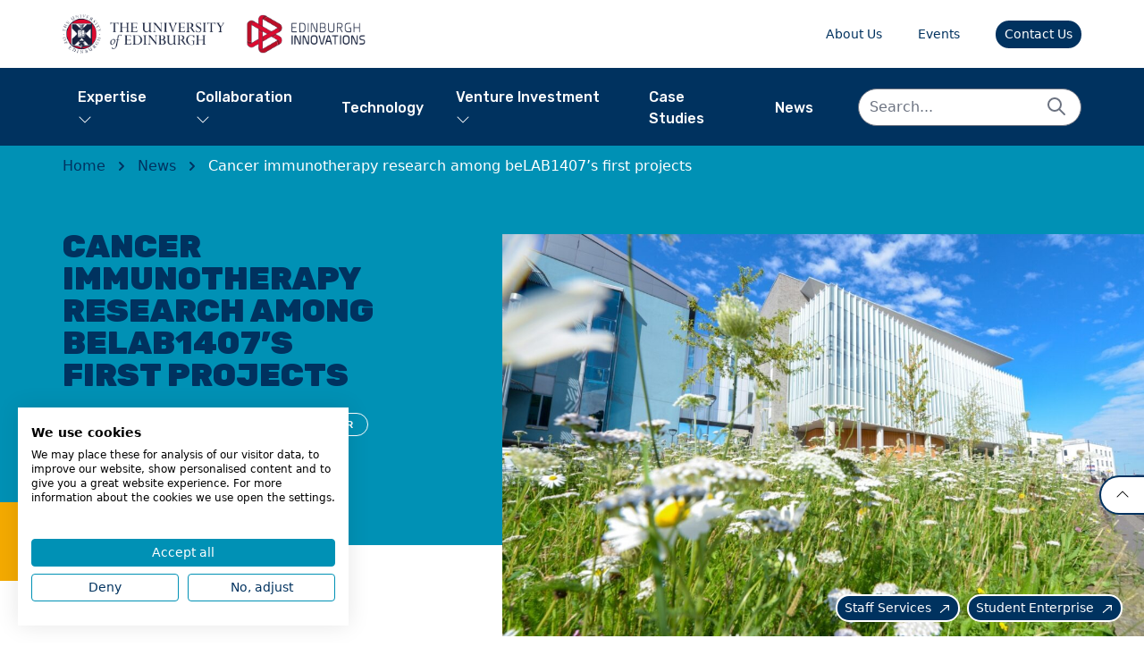

--- FILE ---
content_type: text/html; charset=UTF-8
request_url: https://edinburgh-innovations.ed.ac.uk/news/cancer-immunotherapy-research-among-belab1407s-first-projects
body_size: 13180
content:

		
<!doctype html>
<html class="antialiased smooth-scroll" lang="en-GB">
<head>
    	
	    <!-- 
        Page ID: 37005
    -->

    <meta charset="utf-8">
    <meta http-equiv="x-ua-compatible" content="ie=edge">
    <meta name="viewport" content="width=device-width, initial-scale=1">

    <link rel="icon" type="image/png" href="/assets/img/favicon.png">

        <link rel="preconnect" href="https://fonts.googleapis.com">
    <link rel="preconnect" href="https://fonts.gstatic.com" crossorigin>
    <link href="https://fonts.googleapis.com/css2?family=Open+Sans:ital@0;1&family=Rubik:ital,wght@0,500;0,900;1,500;1,800&display=swap"
          rel="stylesheet">

            


        <link rel="stylesheet" href="/assets/css/styles.5e5d7e.css"/>

    <link rel="stylesheet" href="/assets/css/override.css"/>



        <script>
        var CSRF = 'nPu6s5Fj5U3riSFK6jULlZpl89263JIUSc7gTpQ3Ss2Gbx2-nnwfjv240vzYKq8epupTct8CMv_eXZyk5a_mfR2-0RbtdX-7tR5n7Nw5K8c=';
    </script>

    

<script type="text/javascript" src="//platform-api.sharethis.com/js/sharethis.js#property=#{65676a7864d64c00127f10be}&product=custom-share-buttons&source=platform"></script>
<!-- Add icon library -->
<link rel="stylesheet" href="https://cdnjs.cloudflare.com/ajax/libs/font-awesome/4.7.0/css/font-awesome.min.css">

<title>Edinburgh Innovations | Cancer immunotherapy research among…</title><meta name="generator" content="SEOmatic">
<meta name="description" content="An Edinburgh research team working to develop new therapies for difficult-to-treat cancers is among the first recipients of funding from the $20 million beLAB1407, recently launched to advance life sciences innovation.">
<meta name="referrer" content="no-referrer-when-downgrade">
<meta name="robots" content="all">
<meta content="en_GB" property="og:locale">
<meta content="Edinburgh Innovations" property="og:site_name">
<meta content="website" property="og:type">
<meta content="https://edinburgh-innovations.ed.ac.uk/news/cancer-immunotherapy-research-among-belab1407s-first-projects" property="og:url">
<meta content="Cancer immunotherapy research among beLAB1407&#039;s first projects" property="og:title">
<meta content="An Edinburgh research team working to develop new therapies for difficult-to-treat cancers is among the first recipients of funding from the $20 million beLAB1407, recently launched to advance life sciences innovation." property="og:description">
<meta content="https://files.edinburgh-innovations.ed.ac.uk/ei-web/production/images/_1200x630_crop_50.69% 12.16%_82_none/IGC-flowers-2.jpg?mtime=1767698408" property="og:image">
<meta name="twitter:card" content="summary">
<meta name="twitter:site" content="@EdinInnovations">
<meta name="twitter:creator" content="@EdinInnovations">
<meta name="twitter:title" content="Cancer immunotherapy research among beLAB1407&#039;s first projects">
<meta name="twitter:description" content="An Edinburgh research team working to develop new therapies for difficult-to-treat cancers is among the first recipients of funding from the $20 million beLAB1407, recently launched to advance life sciences innovation.">
<meta name="twitter:image" content="https://files.edinburgh-innovations.ed.ac.uk/ei-web/production/images/_1200x630_crop_50.69% 12.16%_82_none/IGC-flowers-2.jpg?mtime=1767698408">
<link href="https://edinburgh-innovations.ed.ac.uk/news/cancer-immunotherapy-research-among-belab1407s-first-projects" rel="canonical">
<link href="https://edinburgh-innovations.ed.ac.uk/" rel="home">
<link href="/css/redactor-editor.css?v=1768206195" rel="stylesheet"></head>
<body class="flex flex-col justify-between min-h-screen antialiased font-body text-grey ">
<script src="https://consent.cookiefirst.com/sites/edinburgh-innovations.ed.ac.uk-5fe80fca-1268-490e-8932-d641b3aade33/consent.js"></script>


	
<div class="mega-menu-open-overlay"></div>
<div id="header" class="absolute w-full z-40">

    
    <div id="utilityNav" class="relative bg-white hidden xl:block">
        
<div class="relative w-full max-w-[1300px] mx-auto px-[18px] sm:px-[24px] lg:px-[70px]  ">
	

            <div class="flex items-center justify-between py-4 space-x-10">
                <div class="flex justify-start">
                    <a href="/" class="mr-6">
                        <span class="sr-only">Edinburgh University</span>
                        <img src="/assets/img/logo/UOE.png?v=1" class="h-11 w-auto" alt=""/>

                    </a>
                    <a href="/">
                        <span class="sr-only">Edinburgh Innovations</span>
                        <img src="/assets/img/logo/EI.png?v=1" class="h-11 w-auto" alt=""
                    </a>
                </div>

                <nav class="flex justify-end items-center space-x-10 text-xs">
                                            <a href="https://edinburgh-innovations.ed.ac.uk/about-us"

                           class="relative text-blue-dark py-1"
                           >About Us</a>
                                            <a href="https://edinburgh-innovations.ed.ac.uk/events"

                           class="relative text-blue-dark py-1"
                           >Events</a>
                                        <a href="/contact-us"
                       class="btn flex items-center justify-center transition-all rounded-full px-2 py-1 text-xs  border-2 bg-blue-dark text-white border-blue-dark hover:bg-white  hover:text-blue-dark ">
                        Contact Us
                    </a>
                    <!--
                    <a href="/search" class="btn text-blue-dark flex items-center mb-1" aria-label="search">
                        <svg class="w-5 h-5" viewBox="0 0 15 15" fill="none" xmlns="http://www.w3.org/2000/svg">
                            <path d="M10.4022 9.40952H9.76984L9.54571 9.1934C10.3302 8.28088 10.8024 7.0962 10.8024 5.80747C10.8024 2.93382 8.4731 0.604492 5.59946 0.604492C2.72582 0.604492 0.396484 2.93382 0.396484 5.80747C0.396484 8.68111 2.72582 11.0104 5.59946 11.0104C6.88819 11.0104 8.07287 10.5382 8.98539 9.75372L9.20152 9.97785V10.6102L13.2038 14.6045L14.3965 13.4118L10.4022 9.40952ZM5.59946 9.40952C3.60632 9.40952 1.9974 7.8006 1.9974 5.80747C1.9974 3.81433 3.60632 2.20541 5.59946 2.20541C7.5926 2.20541 9.20152 3.81433 9.20152 5.80747C9.20152 7.8006 7.5926 9.40952 5.59946 9.40952Z"
                                  fill="currentColor"/>
                        </svg>
                    </a>
                    -->
                </nav>
            </div>


        </div>
    </div>

    

    <div class="w-full top-0 left-0" id="mainNav" x-data="App.megaMenuDropdown(null)">
        <div class="relative bg-blue-dark"
             x-data="App.popover({ open: false, focus: false })"
             @keydown.escape="onEscape"
             @close-popover-group.window="onClosePopoverGroup">
                        
<div class="relative w-full max-w-[1300px] mx-auto px-[18px] sm:px-[24px] lg:px-[70px]  ">
	            <div id="desktopNav" class="flex items-center justify-between py-4 xl:pt-4 xl:pb-0 space-x-10">

                <div class="flex items-center space-x-2 xl:hidden w-full justify-between">

                    <div class="">
                        <div class="flex justify-start">
                            <a href="/" class="mr-6">
                                <img src="/assets/img/logo.svg" class="h-11 w-auto" alt=""/>
                            </a>
                        </div>
                    </div>

                    <div class="flex items-center space-x-2">
                        <a href="/search"
                           class="text-white flex items-center md:hidden hover:text-blue focus:outline-none focus:text-blue">
                            <svg class="w-5 h-5" viewBox="0 0 15 15" fill="none" xmlns="http://www.w3.org/2000/svg">
                                <path d="M10.4022 9.40952H9.76984L9.54571 9.1934C10.3302 8.28088 10.8024 7.0962 10.8024 5.80747C10.8024 2.93382 8.4731 0.604492 5.59946 0.604492C2.72582 0.604492 0.396484 2.93382 0.396484 5.80747C0.396484 8.68111 2.72582 11.0104 5.59946 11.0104C6.88819 11.0104 8.07287 10.5382 8.98539 9.75372L9.20152 9.97785V10.6102L13.2038 14.6045L14.3965 13.4118L10.4022 9.40952ZM5.59946 9.40952C3.60632 9.40952 1.9974 7.8006 1.9974 5.80747C1.9974 3.81433 3.60632 2.20541 5.59946 2.20541C7.5926 2.20541 9.20152 3.81433 9.20152 5.80747C9.20152 7.8006 7.5926 9.40952 5.59946 9.40952Z"
                                      fill="currentColor"/>
                            </svg>
                        </a>
                        <button type="button"
                                class="items-center justify-center text-white hover:text-blue focus:outline-none focus:text-blue"
                                @click="toggle" @mousedown="if (open) $event.preventDefault()" aria-expanded="false"
                                :aria-expanded="open.toString()">
                            <span class="sr-only">Open menu</span>
                            <svg class="h-7 w-7" x-description="Heroicon name: outline/menu"
                                 xmlns="http://www.w3.org/2000/svg"
                                 fill="none" viewBox="0 0 24 24" stroke="currentColor" aria-hidden="true">
                                <path stroke-linecap="round" stroke-linejoin="round" stroke-width="2"
                                      d="M4 6h16M4 12h16M4 18h16"></path>
                            </svg>
                        </button>
                    </div>

                </div>
                <nav class="hidden xl:flex space-x-4 items-center pb-2" x-data="App.popoverGroup()"
                     style="margin-left: 7px">

                    

                        <a href="https://edinburgh-innovations.ed.ac.uk/expertise"
                           id="menu-page-47"

                                                                    @click.prevent="openMegaMenu('47')"
                                                           class="relative text-sm font-nav text-white top-level  "
                                >Expertise

                                                            <span>
                                <svg class="arrow-down" width="16" height="16" viewBox="0 0 16 16" fill="none" xmlns="http://www.w3.org/2000/svg">
                                <path fill-rule="evenodd" clip-rule="evenodd"
                                    d="M8.35355 11.3536C8.15829 11.5488 7.84171 11.5488 7.64645 11.3536L1.64645 5.35355C1.45118 5.15829 1.45118 4.84171 1.64645 4.64645C1.84171 4.45118 2.15829 4.45118 2.35355 4.64645L8 10.2929L13.6464 4.64645C13.8417 4.45118 14.1583 4.45118 14.3536 4.64645C14.5488 4.84171 14.5488 5.15829 14.3536 5.35355L8.35355 11.3536Z"
                                    fill="currentColor"/>
                                </svg>
                            </span>
                                                    </a>

                    

                        <a href="https://edinburgh-innovations.ed.ac.uk/collaboration"
                           id="menu-page-48"

                                                                    @click.prevent="openMegaMenu('48')"
                                                           class="relative text-sm font-nav text-white top-level  "
                                >Collaboration

                                                            <span>
                                <svg class="arrow-down" width="16" height="16" viewBox="0 0 16 16" fill="none" xmlns="http://www.w3.org/2000/svg">
                                <path fill-rule="evenodd" clip-rule="evenodd"
                                    d="M8.35355 11.3536C8.15829 11.5488 7.84171 11.5488 7.64645 11.3536L1.64645 5.35355C1.45118 5.15829 1.45118 4.84171 1.64645 4.64645C1.84171 4.45118 2.15829 4.45118 2.35355 4.64645L8 10.2929L13.6464 4.64645C13.8417 4.45118 14.1583 4.45118 14.3536 4.64645C14.5488 4.84171 14.5488 5.15829 14.3536 5.35355L8.35355 11.3536Z"
                                    fill="currentColor"/>
                                </svg>
                            </span>
                                                    </a>

                    

                        <a href="https://edinburgh-innovations.ed.ac.uk/technology"
                           id="menu-page-49"

                                                           class="relative text-sm font-nav text-white top-level  "
                                >Technology

                                                    </a>

                    

                        <a href="https://edinburgh-innovations.ed.ac.uk/venture-investment"
                           id="menu-page-238399"

                                                                    @click.prevent="openMegaMenu('238399')"
                                                           class="relative text-sm font-nav text-white top-level  "
                                >Venture Investment

                                                            <span>
                                <svg class="arrow-down" width="16" height="16" viewBox="0 0 16 16" fill="none" xmlns="http://www.w3.org/2000/svg">
                                <path fill-rule="evenodd" clip-rule="evenodd"
                                    d="M8.35355 11.3536C8.15829 11.5488 7.84171 11.5488 7.64645 11.3536L1.64645 5.35355C1.45118 5.15829 1.45118 4.84171 1.64645 4.64645C1.84171 4.45118 2.15829 4.45118 2.35355 4.64645L8 10.2929L13.6464 4.64645C13.8417 4.45118 14.1583 4.45118 14.3536 4.64645C14.5488 4.84171 14.5488 5.15829 14.3536 5.35355L8.35355 11.3536Z"
                                    fill="currentColor"/>
                                </svg>
                            </span>
                                                    </a>

                    

                        <a href="https://edinburgh-innovations.ed.ac.uk/case-studies"
                           id="menu-page-50"

                                                           class="relative text-sm font-nav text-white top-level  "
                                >Case Studies

                                                    </a>

                    

                        <a href="https://edinburgh-innovations.ed.ac.uk/news"
                           id="menu-page-51"

                                                           class="relative text-sm font-nav text-white top-level  "
                                >News

                                                    </a>

                    
                </nav>
                <div class="xl:pb-4 hidden xl:flex ">
                    <form action="/search" method="get">
                        <div class="relative">
                            <input type="text" name="keyword" class="rounded-full border px-3 py-2 w-full pr-10"
                                   placeholder="Search...">
                            <button type="submit" class="absolute right-4 top-0 mt-2 ml-2">
                                <svg class="h-6 w-6 text-gray-500" xmlns="http://www.w3.org/2000/svg" fill="none"
                                     viewBox="0 0 24 24" stroke="currentColor">
                                    <path stroke-linecap="round" stroke-linejoin="round" stroke-width="2"
                                          d="M21 21l-6-6m2-5a7 7 0 11-14 0 7 7 0 0114 0z"></path>
                                </svg>
                            </button>
                        </div>
                    </form>
                </div>
                </div>
                            </div>


            <div id="mobileNav"
                 x-show="open"
                 x-transition:enter="duration-200 ease-out"
                 x-transition:enter-start="opacity-0 -top-5"
                 x-transition:enter-end="opacity-100 top-0"
                 x-transition:leave="duration-100 ease-in"
                 x-transition:leave-start="opacity-100 top-0"
                 x-transition:leave-end="opacity-0 -top-5"
                 x-description="Mobile menu, show/hide based on mobile menu state."
                 class="fixed inset-0 z-40 backdrop-filter backdrop-blur transition-all transform origin-top-right xl:hidden"
                 x-ref="panel"
                 @click.outside="open = false"
                 style="display: none;">
                <div class="relative bg-blue-dark h-full overflow-auto overscroll-contain">
                    <div class="pt-5 pb-6 px-5 min-h-full flex flex-col">
                        <div class="flex items-center justify-between space-x-6 ">
                            <div>
                                <img src="/assets/img/logo.svg" class="h-8 w-auto" alt=""/>
                            </div>
                            <div class="flex items-center space-x-2">

                                <a href="/search"
                                   class="text-white flex items-center hover:text-blue focus:outline-none focus:text-blue">
                                    <svg class="w-5 h-5" viewBox="0 0 15 15" fill="none"
                                         xmlns="http://www.w3.org/2000/svg">
                                        <path d="M10.4022 9.40952H9.76984L9.54571 9.1934C10.3302 8.28088 10.8024 7.0962 10.8024 5.80747C10.8024 2.93382 8.4731 0.604492 5.59946 0.604492C2.72582 0.604492 0.396484 2.93382 0.396484 5.80747C0.396484 8.68111 2.72582 11.0104 5.59946 11.0104C6.88819 11.0104 8.07287 10.5382 8.98539 9.75372L9.20152 9.97785V10.6102L13.2038 14.6045L14.3965 13.4118L10.4022 9.40952ZM5.59946 9.40952C3.60632 9.40952 1.9974 7.8006 1.9974 5.80747C1.9974 3.81433 3.60632 2.20541 5.59946 2.20541C7.5926 2.20541 9.20152 3.81433 9.20152 5.80747C9.20152 7.8006 7.5926 9.40952 5.59946 9.40952Z"
                                              fill="currentColor"/>
                                    </svg>
                                </a>
                                <button type="button"
                                        class="items-center justify-center text-white hover:text-blue focus:outline-none focus:text-blue"
                                        @click="toggle">
                                    <span class="sr-only">Close menu</span>
                                    <svg class="h-6 w-6" x-description="Heroicon name: outline/x"
                                         xmlns="http://www.w3.org/2000/svg" fill="none" viewBox="0 0 24 24"
                                         stroke="currentColor" aria-hidden="true">
                                        <path stroke-linecap="round" stroke-linejoin="round" stroke-width="2"
                                              d="M6 18L18 6M6 6l12 12"></path>
                                    </svg>
                                </button>
                            </div>
                        </div>
                        <div class="mt-16 flex flex-col flex-1">
                            <nav class="grid gap-y-4 text-lg mb-8 pb-8 border-b border-white">

                                
                                    <a href="https://edinburgh-innovations.ed.ac.uk/expertise" class="relative font-nav text-white hover:text-blue"
                                       >Expertise</a>

                                
                                    <a href="https://edinburgh-innovations.ed.ac.uk/collaboration" class="relative font-nav text-white hover:text-blue"
                                       >Collaboration</a>

                                
                                    <a href="https://edinburgh-innovations.ed.ac.uk/technology" class="relative font-nav text-white hover:text-blue"
                                       >Technology</a>

                                
                                    <a href="https://edinburgh-innovations.ed.ac.uk/venture-investment" class="relative font-nav text-white hover:text-blue"
                                       >Venture Investment</a>

                                
                                    <a href="https://edinburgh-innovations.ed.ac.uk/case-studies" class="relative font-nav text-white hover:text-blue"
                                       >Case Studies</a>

                                
                                    <a href="https://edinburgh-innovations.ed.ac.uk/news" class="relative font-nav text-white hover:text-blue"
                                       >News</a>

                                
                            </nav>
                            <nav class="grid gap-y-4 text-base mb-8 pb-8 border-b border-white">
                                
                                    <a href="https://edinburgh-innovations.ed.ac.uk/about-us" class="relative font-nav text-white hover:text-blue"
                                       >About Us</a>

                                
                                    <a href="https://edinburgh-innovations.ed.ac.uk/events" class="relative font-nav text-white hover:text-blue"
                                       >Events</a>

                                
                                <a href="/contact"
                                   class="relative font-nav text-white hover:text-blue">
                                    Contact Us</a>
                            </nav>

                            <nav class="grid gap-y-4 text-base mb-8 pb-8 ">
                                <a href="https://eil.ac/staff/EXT"
                                   class="relative font-nav text-white hover:text-blue"
                                   target="_blank">
                                    Staff Services
                                </a>
                                <a href="https://eil.ac/students/EXT"
                                   class="relative font-nav text-white hover:text-blue"
                                   target="_blank">
                                    Student Enterprise
                                </a>
                            </nav>
                        </div>
                    </div>
                </div>
            </div>
        </div>
        <div id="mega-menu-container" class="relative bg-white z-30"
             style="    overflow-y: scroll;    max-height: 70vh;">
                            <div class="relative w-full max-w-[1300px] mx-auto px-[18px] sm:px-[24px] lg:px-[70px] ">
                    <div id="m47" x-show="isOpenMegaMenu('m47')" class="py-4   ">
                        <div class="grid grid-cols-12 gap-x-4 ">
                            <div class="col-span-12  ">
                                <div class="flex justify-end  ">
                                    <button class="rounded-full border border-blue-dark text-blue-dark"
                                            @click.prevent="closeMegamenu()">
                                        <svg xmlns="http://www.w3.org/2000/svg" fill="none" viewBox="0 0 24 24"
                                             stroke="currentColor" class="h-6 w-6 ">
                                            <path stroke-linecap="round" stroke-linejoin="round" stroke-width="2"
                                                  d="M6 18L18 6M6 6l12 12"></path>
                                        </svg>
                                    </button>
                                </div>
                            </div>
                            <div class="col-span-8 border-r-2 border-blue ">

                                <h3 class="pb-3 text-blue-dark text-xl font-lead ">
                                    <a href="/expertise" class="heading-link text-blue hover:text-blue-600 ">Our
                                        Expertise</a>
                                    <span>
                                    <svg class="arrow" width="16" height="16" viewBox="0 0 16 16" fill="none" xmlns="http://www.w3.org/2000/svg">
                                    <path fill-rule="evenodd" clip-rule="evenodd"
                                        d="M8.35355 11.3536C8.15829 11.5488 7.84171 11.5488 7.64645 11.3536L1.64645 5.35355C1.45118 5.15829 1.45118 4.84171 1.64645 4.64645C1.84171 4.45118 2.15829 4.45118 2.35355 4.64645L8 10.2929L13.6464 4.64645C13.8417 4.45118 14.1583 4.45118 14.3536 4.64645C14.5488 4.84171 14.5488 5.15829 14.3536 5.35355L8.35355 11.3536Z"
                                        fill="currentColor"/>
                                    </svg>
                                    </span>
                                </h3>

                                <div class="container">
                                    <div class="grid grid-cols-3 gap-megamenu-expertise">
                                                                                <div class="">
                                                                                            <a
                                                href="https://edinburgh-innovations.ed.ac.uk/expertise/advanced-materials"                                                class="block text-blue hover:text-blue-600   mb-2 "
                                                                                                >
                                                Advanced Materials
                                                </a>
                                                                                            <a
                                                href="https://edinburgh-innovations.ed.ac.uk/expertise/animals-and-agriculture"                                                class="block text-blue hover:text-blue-600   mb-2 "
                                                                                                >
                                                Animals and agriculture
                                                </a>
                                                                                            <a
                                                href="https://edinburgh-innovations.ed.ac.uk/expertise/biodiversity-nature"                                                class="block text-blue hover:text-blue-600   mb-2 "
                                                                                                >
                                                Biodiversity and nature
                                                </a>
                                                                                            <a
                                                href="https://edinburgh-innovations.ed.ac.uk/expertise/biotechnology"                                                class="block text-blue hover:text-blue-600   mb-2 "
                                                                                                >
                                                Biotechnology
                                                </a>
                                                                                            <a
                                                href="https://edinburgh-innovations.ed.ac.uk/expertise/business-continuity"                                                class="block text-blue hover:text-blue-600   mb-2 "
                                                                                                >
                                                Business continuity
                                                </a>
                                                                                            <a
                                                href="https://edinburgh-innovations.ed.ac.uk/expertise/circular-economy"                                                class="block text-blue hover:text-blue-600   mb-2 "
                                                                                                >
                                                Circular Economy
                                                </a>
                                                                                    </div>
                                                                                <div class="">
                                                                                            <a
                                                href="https://edinburgh-innovations.ed.ac.uk/expertise/clinical-sciences"                                                class="block text-blue  hover:text-blue-600 mb-2   "
                                                                                                >
                                                Clinical sciences
                                                </a>
                                                                                            <a
                                                href="https://edinburgh-innovations.ed.ac.uk/expertise/cosmetic-and-personal-care"                                                class="block text-blue  hover:text-blue-600 mb-2   "
                                                                                                >
                                                Cosmetics and personal care
                                                </a>
                                                                                            <a
                                                href="https://edinburgh-innovations.ed.ac.uk/expertise/culture-creativity-tourism"                                                class="block text-blue  hover:text-blue-600 mb-2   "
                                                                                                >
                                                Culture, creativity and tourism
                                                </a>
                                                                                            <a
                                                href="https://edinburgh-innovations.ed.ac.uk/expertise/energy"                                                class="block text-blue  hover:text-blue-600 mb-2   "
                                                                                                >
                                                Energy
                                                </a>
                                                                                            <a
                                                href="https://edinburgh-innovations.ed.ac.uk/expertise/food-drink"                                                class="block text-blue  hover:text-blue-600 mb-2   "
                                                                                                >
                                                Food and drink
                                                </a>
                                                                                    </div>
                                                                                <div class="">
                                                                                            <a
                                                href="https://edinburgh-innovations.ed.ac.uk/expertise/future-communications"                                                class="block text-blue hover:text-blue-600 mb-2  "
                                                                                                >
                                                Future Communications
                                                </a>
                                                                                            <a
                                                href="https://edinburgh-innovations.ed.ac.uk/expertise/genetics-cancer"                                                class="block text-blue hover:text-blue-600 mb-2  "
                                                                                                >
                                                Genetics and cancer
                                                </a>
                                                                                            <a
                                                href="https://edinburgh-innovations.ed.ac.uk/expertise/neuroscience"                                                class="block text-blue hover:text-blue-600 mb-2  "
                                                                                                >
                                                Neuroscience
                                                </a>
                                                                                            <a
                                                href="https://edinburgh-innovations.ed.ac.uk/expertise/space-technologies"                                                class="block text-blue hover:text-blue-600 mb-2  "
                                                                                                >
                                                Space technologies
                                                </a>
                                                                                            <a
                                                href="https://edinburgh-innovations.ed.ac.uk/expertise/tissue-regeneration-and-repair"                                                class="block text-blue hover:text-blue-600 mb-2  "
                                                                                                >
                                                Tissue regeneration and repair
                                                </a>
                                                                                    </div>
                                    </div>
                                </div>
                            </div>
                            <div class="col-span-4 ">
                                <h3 class="pb-3 text-blue-dark text-xl font-lead ">
                                    <a href="/expertise" class="heading-link  text-blue hover:text-blue-600">Our
                                        Campaigns</a>
                                    <span>
                                    <svg class="arrow" width="16" height="16" viewBox="0 0 16 16" fill="none" xmlns="http://www.w3.org/2000/svg">
                                    <path fill-rule="evenodd" clip-rule="evenodd"
                                        d="M8.35355 11.3536C8.15829 11.5488 7.84171 11.5488 7.64645 11.3536L1.64645 5.35355C1.45118 5.15829 1.45118 4.84171 1.64645 4.64645C1.84171 4.45118 2.15829 4.45118 2.35355 4.64645L8 10.2929L13.6464 4.64645C13.8417 4.45118 14.1583 4.45118 14.3536 4.64645C14.5488 4.84171 14.5488 5.15829 14.3536 5.35355L8.35355 11.3536Z"
                                        fill="currentColor"/>
                                    </svg>
                                    </span>
                                </h3>
                                <div class="space-y-2">
                                                                                                                <a
                                        href="https://edinburgh-innovations.ed.ac.uk/expertise/data-ai"                                        class="block font-lead text-base text-blue hover:text-blue-600   "
                                                                                >
                                        Data, digital and AI
                                        </a>
                                                                            <a
                                        href="https://edinburgh-innovations.ed.ac.uk/expertise/sustainability"                                        class="block font-lead text-base text-blue hover:text-blue-600   "
                                                                                >
                                        Climate and environmental crisis
                                        </a>
                                                                            <a
                                        href="https://edinburgh-innovations.ed.ac.uk/expertise/future-proof"                                        class="block font-lead text-base text-blue hover:text-blue-600   "
                                                                                >
                                        Future Proof
                                        </a>
                                                                            <a
                                        href="https://edinburgh-innovations.ed.ac.uk/expertise/genotype-to-phenotype"                                        class="block font-lead text-base text-blue hover:text-blue-600   "
                                                                                >
                                        Genotype to Phenotype
                                        </a>
                                                                            <a
                                        href="https://edinburgh-innovations.ed.ac.uk/expertise/bench-to-bedside"                                        class="block font-lead text-base text-blue hover:text-blue-600   "
                                                                                >
                                        Bench to Bedside
                                        </a>
                                                                    </div>
                            </div>
                        </div>
                    </div>
                    <div id="m48" x-show="isOpenMegaMenu('m48')" class="py-4 ">
                        <div class="grid grid-cols-12 gap-x-4 ">
                            <div class="col-span-12  ">
                                <div class="flex justify-end  ">
                                    <button class="rounded-full border border-blue-dark text-blue-dark"
                                            @click.prevent="closeMegamenu()">
                                        <svg xmlns="http://www.w3.org/2000/svg" fill="none" viewBox="0 0 24 24"
                                             stroke="currentColor" class="h-6 w-6 ">
                                            <path stroke-linecap="round" stroke-linejoin="round" stroke-width="2"
                                                  d="M6 18L18 6M6 6l12 12"></path>
                                        </svg>
                                    </button>
                                </div>
                            </div>
                            <div class="col-span-12  ">
                                <h3 class="pb-3 text-blue-dark text-xl font-lead ">
                                    <a href="/collaboration" class="heading-link  text-blue hover:text-blue-600">Collaboration</a>
                                    <span>
                                    <svg class="arrow" width="16" height="16" viewBox="0 0 16 16" fill="none" xmlns="http://www.w3.org/2000/svg">
                                    <path fill-rule="evenodd" clip-rule="evenodd"
                                        d="M8.35355 11.3536C8.15829 11.5488 7.84171 11.5488 7.64645 11.3536L1.64645 5.35355C1.45118 5.15829 1.45118 4.84171 1.64645 4.64645C1.84171 4.45118 2.15829 4.45118 2.35355 4.64645L8 10.2929L13.6464 4.64645C13.8417 4.45118 14.1583 4.45118 14.3536 4.64645C14.5488 4.84171 14.5488 5.15829 14.3536 5.35355L8.35355 11.3536Z"
                                        fill="currentColor"/>
                                    </svg>
                                    </span>
                                </h3>
                            </div>
                        </div>

                                                    
                                                                                                        
                        <div class="grid grid-cols-12 gap-x-4 ">
                                                            <div class="col-span-4  ">
                                    <div class="img-container">
                                        <a href="https://edinburgh-innovations.ed.ac.uk/collaboration" class="block">
                                            <div class="w-full">
                                              
                 
                
      
      
                            
        
                                        
           



              
                          
            
                  
                    
                                                                                                                                                                                                                                          
                
                                                                        
              <picture class="aspect-w-16 aspect-h-9 relative w-full flex aspect-w-16 aspect-h-9 relative w-full flex">
          <img class="w-full h-full object-cover object-cover w-full h-full object-center" loading="lazy" alt="Edinburgh innovations collaboration" srcset="https://files.edinburgh-innovations.ed.ac.uk/ei-web/production/images/_800x450_crop_0.5000%200.5000_82_none/edinburgh-innovations-collaboration.jpg 800w, https://files.edinburgh-innovations.ed.ac.uk/ei-web/production/images/_600x338_crop_0.5000%200.5000_82_none/edinburgh-innovations-collaboration.jpg 600w, https://files.edinburgh-innovations.ed.ac.uk/ei-web/production/images/_300x169_crop_0.5000%200.5000_82_none/edinburgh-innovations-collaboration.jpg 300w" sizes="100vw" src="https://files.edinburgh-innovations.ed.ac.uk/ei-web/production/images/_800x450_crop_0.5000%200.5000_82_none/edinburgh-innovations-collaboration.jpg" />
        </picture>
          
    
                                                                                                                                                                                                </div>
                                        </a>
                                    </div>
                                    <a href="https://edinburgh-innovations.ed.ac.uk/collaboration" class="pb-5 block text-blue ">
                                        <p class="pt-2 mb-0 pb-2  text-blue font-lead ">
                                            Collaboration
                                                                                                                                        Overview
                                                                                    </p>
                                    </a>
                                </div>
                                                            <div class="col-span-4  ">
                                    <div class="img-container">
                                        <a href="https://edinburgh-innovations.ed.ac.uk/collaboration/collaborative-partnerships-and-contract-research" class="block">
                                            <div class="w-full">
                                              
                 
                
      
      
                            
        
                                        
           



              
                          
            
                  
                    
                                                                                                                                                                                                                                          
                
                                                                        
              <picture class="aspect-w-16 aspect-h-9 relative w-full flex aspect-w-16 aspect-h-9 relative w-full flex">
          <img class="w-full h-full object-cover object-cover w-full h-full object-center" loading="lazy" alt="Edinburgh Innovations Roslin 0029" srcset="https://files.edinburgh-innovations.ed.ac.uk/ei-web/production/images/_800x450_crop_0.5871%200.2901_82_none/Edinburgh_Innovations_Roslin_0029.jpg 800w, https://files.edinburgh-innovations.ed.ac.uk/ei-web/production/images/_600x338_crop_0.5871%200.2901_82_none/Edinburgh_Innovations_Roslin_0029.jpg 600w, https://files.edinburgh-innovations.ed.ac.uk/ei-web/production/images/_300x169_crop_0.5871%200.2901_82_none/Edinburgh_Innovations_Roslin_0029.jpg 300w" sizes="100vw" src="https://files.edinburgh-innovations.ed.ac.uk/ei-web/production/images/_800x450_crop_0.5871%200.2901_82_none/Edinburgh_Innovations_Roslin_0029.jpg" />
        </picture>
          
    
                                                                                                                                                                                                </div>
                                        </a>
                                    </div>
                                    <a href="https://edinburgh-innovations.ed.ac.uk/collaboration/collaborative-partnerships-and-contract-research" class="pb-5 block text-blue ">
                                        <p class="pt-2 mb-0 pb-2  text-blue font-lead ">
                                            Collaborative partnerships and contract research
                                                                                                                                </p>
                                    </a>
                                </div>
                                                            <div class="col-span-4  ">
                                    <div class="img-container">
                                        <a href="https://edinburgh-innovations.ed.ac.uk/collaboration/consultancy" class="block">
                                            <div class="w-full">
                                              
                 
                
      
      
                            
        
                                        
           



              
                          
            
                  
                    
                                                                                                                                                                                                                                          
                
                                                                        
              <picture class="aspect-w-16 aspect-h-9 relative w-full flex aspect-w-16 aspect-h-9 relative w-full flex">
          <img class="w-full h-full object-cover object-cover w-full h-full object-center" loading="lazy" alt="Unlock Innovation 0110" srcset="https://files.edinburgh-innovations.ed.ac.uk/ei-web/production/images/_800x450_crop_0.5000%200.5000_82_none/Unlock_Innovation_0110.jpg 800w, https://files.edinburgh-innovations.ed.ac.uk/ei-web/production/images/_600x338_crop_0.5000%200.5000_82_none/Unlock_Innovation_0110.jpg 600w, https://files.edinburgh-innovations.ed.ac.uk/ei-web/production/images/_300x169_crop_0.5000%200.5000_82_none/Unlock_Innovation_0110.jpg 300w" sizes="100vw" src="https://files.edinburgh-innovations.ed.ac.uk/ei-web/production/images/_800x450_crop_0.5000%200.5000_82_none/Unlock_Innovation_0110.jpg" />
        </picture>
          
    
                                                                                                                                                                                                </div>
                                        </a>
                                    </div>
                                    <a href="https://edinburgh-innovations.ed.ac.uk/collaboration/consultancy" class="pb-5 block text-blue ">
                                        <p class="pt-2 mb-0 pb-2  text-blue font-lead ">
                                            Consultancy
                                                                                                                                </p>
                                    </a>
                                </div>
                                                            <div class="col-span-4  ">
                                    <div class="img-container">
                                        <a href="https://edinburgh-innovations.ed.ac.uk/collaboration/studentships-secondments-internships" class="block">
                                            <div class="w-full">
                                              
                 
                
      
      
                            
        
                                        
           



              
                          
            
                  
                    
                                                                                                                                                                                                                                          
                
                                                                        
              <picture class="aspect-w-16 aspect-h-9 relative w-full flex aspect-w-16 aspect-h-9 relative w-full flex">
          <img class="w-full h-full object-cover object-cover w-full h-full object-center" loading="lazy" alt="Studentships images2" srcset="https://files.edinburgh-innovations.ed.ac.uk/ei-web/production/images/_800x450_crop_0.6238%200.3433_82_none/Studentships_images2_2021-10-12-081810_pgnl.jpg 800w, https://files.edinburgh-innovations.ed.ac.uk/ei-web/production/images/_600x338_crop_0.6238%200.3433_82_none/Studentships_images2_2021-10-12-081810_pgnl.jpg 600w, https://files.edinburgh-innovations.ed.ac.uk/ei-web/production/images/_300x169_crop_0.6238%200.3433_82_none/Studentships_images2_2021-10-12-081810_pgnl.jpg 300w" sizes="100vw" src="https://files.edinburgh-innovations.ed.ac.uk/ei-web/production/images/_800x450_crop_0.6238%200.3433_82_none/Studentships_images2_2021-10-12-081810_pgnl.jpg" />
        </picture>
          
    
                                                                                                                                                                                                </div>
                                        </a>
                                    </div>
                                    <a href="https://edinburgh-innovations.ed.ac.uk/collaboration/studentships-secondments-internships" class="pb-5 block text-blue ">
                                        <p class="pt-2 mb-0 pb-2  text-blue font-lead ">
                                            Studentships, secondments and internships
                                                                                                                                </p>
                                    </a>
                                </div>
                                                    </div>
                    </div>
                    <div id="m238399" x-show="isOpenMegaMenu('m238399')" class="py-4    ">
                        <div class="grid grid-cols-12 gap-x-4 ">
                            <div class="col-span-12  ">
                                <div class="flex justify-end  ">
                                    <button class="rounded-full border border-blue-dark text-blue-dark"
                                            @click.prevent="closeMegamenu()">
                                        <svg xmlns="http://www.w3.org/2000/svg" fill="none" viewBox="0 0 24 24"
                                             stroke="currentColor" class="h-6 w-6 ">
                                            <path stroke-linecap="round" stroke-linejoin="round" stroke-width="2"
                                                  d="M6 18L18 6M6 6l12 12"></path>
                                        </svg>
                                    </button>
                                </div>
                            </div>
                            <div class="col-span-12  ">
                                <h3 class="pb-3 text-blue-dark text-xl font-lead ">
                                    <a href="/venture-investment" class="heading-link  text-blue hover:text-blue-600">Venture
                                        Investment</a>
                                    <span>
                                        <svg class="arrow" width="16" height="16" viewBox="0 0 16 16" fill="none" xmlns="http://www.w3.org/2000/svg">
                                        <path fill-rule="evenodd" clip-rule="evenodd"
                                            d="M8.35355 11.3536C8.15829 11.5488 7.84171 11.5488 7.64645 11.3536L1.64645 5.35355C1.45118 5.15829 1.45118 4.84171 1.64645 4.64645C1.84171 4.45118 2.15829 4.45118 2.35355 4.64645L8 10.2929L13.6464 4.64645C13.8417 4.45118 14.1583 4.45118 14.3536 4.64645C14.5488 4.84171 14.5488 5.15829 14.3536 5.35355L8.35355 11.3536Z"
                                            fill="currentColor"/>
                                        </svg>
                                        </span>
                                </h3>
                            </div>
                        </div>
                                                
    
                        <div class="grid grid-cols-12 gap-x-4 ">
                            
                                <div class="col-span-4  ">
                                    <div class="img-container">
                                        <a href="https://edinburgh-innovations.ed.ac.uk/venture-investment" class="block">

                                            <div class="w-full">
                                                                                               
                 
                
      
      
                            
        
                                        
           



              
                          
            
                  
                    
                                                                                                                                                                                                                                          
                
                                                                        
              <picture class="aspect-w-16 aspect-h-9 relative w-full flex aspect-w-16 aspect-h-9 relative w-full flex">
          <img class="w-full h-full object-cover object-cover w-full h-full object-center" loading="lazy" alt="OCC 01 landing header logo focus" srcset="https://files.edinburgh-innovations.ed.ac.uk/ei-web/production/images/_800x450_crop_0.9341%200.4659_82_none/OCC_01_landing_header_2023-05-29-151631_obnl.jpg 800w, https://files.edinburgh-innovations.ed.ac.uk/ei-web/production/images/_600x338_crop_0.9341%200.4659_82_none/OCC_01_landing_header_2023-05-29-151631_obnl.jpg 600w, https://files.edinburgh-innovations.ed.ac.uk/ei-web/production/images/_300x169_crop_0.9341%200.4659_82_none/OCC_01_landing_header_2023-05-29-151631_obnl.jpg 300w" sizes="100vw" src="https://files.edinburgh-innovations.ed.ac.uk/ei-web/production/images/_800x450_crop_0.9341%200.4659_82_none/OCC_01_landing_header_2023-05-29-151631_obnl.jpg" />
        </picture>
          
    
                                                                                            </div>
                                        </a>
                                    </div>
                                    <a href="https://edinburgh-innovations.ed.ac.uk/venture-investment" class="block">
                                        <p class="pt-2 mb-0 pb-2  text-blue font-lead ">
                                            Venture Investment
                                                                                                                                        Overview
                                                                                    </p>
                                    </a>
                                </div>
                            
                                <div class="col-span-4  ">
                                    <div class="img-container">
                                        <a href="https://edinburgh-innovations.ed.ac.uk/venture-investment/meet-the-occ-team" class="block">

                                            <div class="w-full">
                                                                                               
                 
                
      
      
                            
        
                                        
           



              
                          
            
                  
                    
                                                                                                                                                                                                                                          
                
                                                                        
              <picture class="aspect-w-16 aspect-h-9 relative w-full flex aspect-w-16 aspect-h-9 relative w-full flex">
          <img class="w-full h-full object-cover object-cover w-full h-full object-center" loading="lazy" alt="OCC 01 platform header" srcset="https://files.edinburgh-innovations.ed.ac.uk/ei-web/production/images/_800x450_crop_0.5000%200.5000_82_none/OCC__01_platform_header.jpg 800w, https://files.edinburgh-innovations.ed.ac.uk/ei-web/production/images/_600x338_crop_0.5000%200.5000_82_none/OCC__01_platform_header.jpg 600w, https://files.edinburgh-innovations.ed.ac.uk/ei-web/production/images/_300x169_crop_0.5000%200.5000_82_none/OCC__01_platform_header.jpg 300w" sizes="100vw" src="https://files.edinburgh-innovations.ed.ac.uk/ei-web/production/images/_800x450_crop_0.5000%200.5000_82_none/OCC__01_platform_header.jpg" />
        </picture>
          
    
                                                                                            </div>
                                        </a>
                                    </div>
                                    <a href="https://edinburgh-innovations.ed.ac.uk/venture-investment/meet-the-occ-team" class="block">
                                        <p class="pt-2 mb-0 pb-2  text-blue font-lead ">
                                            Meet the OCC team
                                                                                                                                </p>
                                    </a>
                                </div>
                            
                                <div class="col-span-4  ">
                                    <div class="img-container">
                                        <a href="https://edinburgh-innovations.ed.ac.uk/venture-investment/university-portfolio" class="block">

                                            <div class="w-full">
                                                                                               
                 
                
      
      
                            
        
                                        
           



              
                          
            
                  
                    
                                                                                                                                                                                                                                          
                
                                                                        
              <picture class="aspect-w-16 aspect-h-9 relative w-full flex aspect-w-16 aspect-h-9 relative w-full flex">
          <img class="w-full h-full object-cover object-cover w-full h-full object-center" loading="lazy" alt="OCC 01 portfolio header" srcset="https://files.edinburgh-innovations.ed.ac.uk/ei-web/production/images/_800x450_crop_0.9144%200.4484_82_none/OCC__01_portfolio_header.jpg 800w, https://files.edinburgh-innovations.ed.ac.uk/ei-web/production/images/_600x338_crop_0.9144%200.4484_82_none/OCC__01_portfolio_header.jpg 600w, https://files.edinburgh-innovations.ed.ac.uk/ei-web/production/images/_300x169_crop_0.9144%200.4484_82_none/OCC__01_portfolio_header.jpg 300w" sizes="100vw" src="https://files.edinburgh-innovations.ed.ac.uk/ei-web/production/images/_800x450_crop_0.9144%200.4484_82_none/OCC__01_portfolio_header.jpg" />
        </picture>
          
    
                                                                                            </div>
                                        </a>
                                    </div>
                                    <a href="https://edinburgh-innovations.ed.ac.uk/venture-investment/university-portfolio" class="block">
                                        <p class="pt-2 mb-0 pb-2  text-blue font-lead ">
                                            University portfolio
                                                                                                                                </p>
                                    </a>
                                </div>
                            
                                <div class="col-span-4  ">
                                    <div class="img-container">
                                        <a href="https://edinburgh-innovations.ed.ac.uk/venture-investment/work-with-us" class="block">

                                            <div class="w-full">
                                                                                               
                 
                
      
      
                            
        
                                        
           



              
                          
            
                  
                    
                                                                                                                                                                                                                                          
                
                                                                        
              <picture class="aspect-w-16 aspect-h-9 relative w-full flex aspect-w-16 aspect-h-9 relative w-full flex">
          <img class="w-full h-full object-cover object-cover w-full h-full object-center" loading="lazy" alt="OCC 01 work with us 2 header" srcset="https://files.edinburgh-innovations.ed.ac.uk/ei-web/production/images/_800x450_crop_0.5000%200.5000_82_none/OCC__01_work_with_us_2_header.jpg 800w, https://files.edinburgh-innovations.ed.ac.uk/ei-web/production/images/_600x338_crop_0.5000%200.5000_82_none/OCC__01_work_with_us_2_header.jpg 600w, https://files.edinburgh-innovations.ed.ac.uk/ei-web/production/images/_300x169_crop_0.5000%200.5000_82_none/OCC__01_work_with_us_2_header.jpg 300w" sizes="100vw" src="https://files.edinburgh-innovations.ed.ac.uk/ei-web/production/images/_800x450_crop_0.5000%200.5000_82_none/OCC__01_work_with_us_2_header.jpg" />
        </picture>
          
    
                                                                                            </div>
                                        </a>
                                    </div>
                                    <a href="https://edinburgh-innovations.ed.ac.uk/venture-investment/work-with-us" class="block">
                                        <p class="pt-2 mb-0 pb-2  text-blue font-lead ">
                                            Work With Us
                                                                                                                                </p>
                                    </a>
                                </div>
                            
                                <div class="col-span-4  ">
                                    <div class="img-container">
                                        <a href="https://edinburgh-innovations.ed.ac.uk/venture-investment/accelerate-your-journey" class="block">

                                            <div class="w-full">
                                                                                               
                 
                
      
      
                            
        
                                        
           



              
                          
            
                  
                    
                                                                                                                                                                                                                                          
                
                                                                        
              <picture class="aspect-w-16 aspect-h-9 relative w-full flex aspect-w-16 aspect-h-9 relative w-full flex">
          <img class="w-full h-full object-cover object-cover w-full h-full object-center" loading="lazy" alt="OCC 01 Accelerate header" srcset="https://files.edinburgh-innovations.ed.ac.uk/ei-web/production/images/_800x450_crop_0.9165%200.4394_82_none/OCC__01_Accelerate_header.jpg 800w, https://files.edinburgh-innovations.ed.ac.uk/ei-web/production/images/_600x338_crop_0.9165%200.4394_82_none/OCC__01_Accelerate_header.jpg 600w, https://files.edinburgh-innovations.ed.ac.uk/ei-web/production/images/_300x169_crop_0.9165%200.4394_82_none/OCC__01_Accelerate_header.jpg 300w" sizes="100vw" src="https://files.edinburgh-innovations.ed.ac.uk/ei-web/production/images/_800x450_crop_0.9165%200.4394_82_none/OCC__01_Accelerate_header.jpg" />
        </picture>
          
    
                                                                                            </div>
                                        </a>
                                    </div>
                                    <a href="https://edinburgh-innovations.ed.ac.uk/venture-investment/accelerate-your-journey" class="block">
                                        <p class="pt-2 mb-0 pb-2  text-blue font-lead ">
                                            Accelerate your journey
                                                                                                                                </p>
                                    </a>
                                </div>
                            
                                <div class="col-span-4  ">
                                    <div class="img-container">
                                        <a href="https://edinburgh-innovations.ed.ac.uk/venture-investment/occ-launch" class="block">

                                            <div class="w-full">
                                                                                               
                 
                
      
      
                            
        
                                        
           



              
                          
            
                  
                    
                                                                                                                                                                                                                                          
                
                                                                        
              <picture class="aspect-w-16 aspect-h-9 relative w-full flex aspect-w-16 aspect-h-9 relative w-full flex">
          <img class="w-full h-full object-cover object-cover w-full h-full object-center" loading="lazy" alt="OCC 01 Launch header" srcset="https://files.edinburgh-innovations.ed.ac.uk/ei-web/production/images/_800x450_crop_0.5585%200.2742_82_none/OCC__01_Launch_header.jpg 800w, https://files.edinburgh-innovations.ed.ac.uk/ei-web/production/images/_600x338_crop_0.5585%200.2742_82_none/OCC__01_Launch_header.jpg 600w, https://files.edinburgh-innovations.ed.ac.uk/ei-web/production/images/_300x169_crop_0.5585%200.2742_82_none/OCC__01_Launch_header.jpg 300w" sizes="100vw" src="https://files.edinburgh-innovations.ed.ac.uk/ei-web/production/images/_800x450_crop_0.5585%200.2742_82_none/OCC__01_Launch_header.jpg" />
        </picture>
          
    
                                                                                            </div>
                                        </a>
                                    </div>
                                    <a href="https://edinburgh-innovations.ed.ac.uk/venture-investment/occ-launch" class="block">
                                        <p class="pt-2 mb-0 pb-2  text-blue font-lead ">
                                            OCC Launch
                                                                                                                                </p>
                                    </a>
                                </div>
                            
                                <div class="col-span-4  ">
                                    <div class="img-container">
                                        <a href="https://edinburgh-innovations.ed.ac.uk/venture-investment/occ-ventures" class="block">

                                            <div class="w-full">
                                                                                               
                 
                
      
      
                            
        
                                        
           



              
                          
            
                  
                    
                                                                                                                                                                                                                                          
                
                                                                        
              <picture class="aspect-w-16 aspect-h-9 relative w-full flex aspect-w-16 aspect-h-9 relative w-full flex">
          <img class="w-full h-full object-cover object-cover w-full h-full object-center" loading="lazy" alt="OCC 01 Ventures header" srcset="https://files.edinburgh-innovations.ed.ac.uk/ei-web/production/images/_800x450_crop_0.5000%200.5000_82_none/OCC__01_Ventures_header_2023-07-28-123550_qfyp.jpg 800w, https://files.edinburgh-innovations.ed.ac.uk/ei-web/production/images/_600x338_crop_0.5000%200.5000_82_none/OCC__01_Ventures_header_2023-07-28-123550_qfyp.jpg 600w, https://files.edinburgh-innovations.ed.ac.uk/ei-web/production/images/_300x169_crop_0.5000%200.5000_82_none/OCC__01_Ventures_header_2023-07-28-123550_qfyp.jpg 300w" sizes="100vw" src="https://files.edinburgh-innovations.ed.ac.uk/ei-web/production/images/_800x450_crop_0.5000%200.5000_82_none/OCC__01_Ventures_header_2023-07-28-123550_qfyp.jpg" />
        </picture>
          
    
                                                                                            </div>
                                        </a>
                                    </div>
                                    <a href="https://edinburgh-innovations.ed.ac.uk/venture-investment/occ-ventures" class="block">
                                        <p class="pt-2 mb-0 pb-2  text-blue font-lead ">
                                            OCC Ventures
                                                                                                                                </p>
                                    </a>
                                </div>
                            
                                <div class="col-span-4  ">
                                    <div class="img-container">
                                        <a href="https://edinburgh-innovations.ed.ac.uk/venture-investment/occ-equity" class="block">

                                            <div class="w-full">
                                                                                               
                 
                
      
      
                            
        
                                        
           



              
                          
            
                  
                    
                                                                                                                                                                                                                                          
                
                                                                        
              <picture class="aspect-w-16 aspect-h-9 relative w-full flex aspect-w-16 aspect-h-9 relative w-full flex">
          <img class="w-full h-full object-cover object-cover w-full h-full object-center" loading="lazy" alt="OCC 01 Equity header" srcset="https://files.edinburgh-innovations.ed.ac.uk/ei-web/production/images/_800x450_crop_0.9178%200.4484_82_none/OCC__01_Equity_header.jpg 800w, https://files.edinburgh-innovations.ed.ac.uk/ei-web/production/images/_600x338_crop_0.9178%200.4484_82_none/OCC__01_Equity_header.jpg 600w, https://files.edinburgh-innovations.ed.ac.uk/ei-web/production/images/_300x169_crop_0.9178%200.4484_82_none/OCC__01_Equity_header.jpg 300w" sizes="100vw" src="https://files.edinburgh-innovations.ed.ac.uk/ei-web/production/images/_800x450_crop_0.9178%200.4484_82_none/OCC__01_Equity_header.jpg" />
        </picture>
          
    
                                                                                            </div>
                                        </a>
                                    </div>
                                    <a href="https://edinburgh-innovations.ed.ac.uk/venture-investment/occ-equity" class="block">
                                        <p class="pt-2 mb-0 pb-2  text-blue font-lead ">
                                            OCC Equity
                                                                                                                                </p>
                                    </a>
                                </div>
                                                    </div>
                    </div>
                </div>
                    </div>
    </div>
</div>
<div class="sticky-buttons fixed top-auto left-auto bottom-6 right-6 z-30">
    <div class="flex space-x-2 ">
        <a href="https://eil.ac/staff/EXT"
           class="btn flex items-center justify-center transition-all rounded-full px-2 py-1 text-xs border-2 bg-blue-dark text-white border-white hover:bg-blue  hover:text-white "
           target="_blank">
            Staff Services
            <svg class="ml-2" width="14" height="14" viewBox="0 0 11 12" fill="none" xmlns="http://www.w3.org/2000/svg">
                <g clip-path="url(#clip0)">
                    <path d="M4.19922 3H9.19922V8" stroke="#fff" stroke-miterlimit="10"/>
                    <path d="M9.19922 3L1.19922 10" stroke="#fff" stroke-miterlimit="10"/>
                </g>
                <defs>
                    <clipPath id="clip0">
                        <rect width="10" height="11" fill="white" transform="translate(0.59375 0.104492)"/>
                    </clipPath>
                </defs>
            </svg>
        </a>
        <a href="https://eil.ac/students/EXT"
           class="btn flex items-center justify-center transition-all rounded-full px-2 py-1 text-xs border-2 bg-blue-dark text-white border-white hover:bg-blue  hover:text-white "
           target="_blank">
            Student Enterprise
            <svg class="ml-2" width="14" height="14" viewBox="0 0 11 12" fill="none" xmlns="http://www.w3.org/2000/svg">
                <g clip-path="url(#clip0)">
                    <path d="M4.19922 3H9.19922V8" stroke="#fff" stroke-miterlimit="10"/>
                    <path d="M9.19922 3L1.19922 10" stroke="#fff" stroke-miterlimit="10"/>
                </g>
                <defs>
                    <clipPath id="clip0">
                        <rect width="10" height="11" fill="white" transform="translate(0.59375 0.104492)"/>
                    </clipPath>
                </defs>
            </svg>
        </a>
    </div>
</div>
<div class="back-top-top fixed top-auto left-auto bottom-[20%] right-0 z-40">
    <div class="flex px-4 py-2 rounded-tl-full rounded-bl-full bg-white"
         style="border:2px solid #00325f;border-right: 0">
        <a href="#header" class="text-dark block">
            <svg width="16" height="16" viewBox="0 0 16 16" fill="none" class="relative" style="top:-2px"
                 xmlns="http://www.w3.org/2000/svg">
                <path fill-rule="evenodd" clip-rule="evenodd"
                      d="M7.64645 4.64644C7.84171 4.45118 8.15829 4.45118 8.35355 4.64644L14.3536 10.6464C14.5488 10.8417 14.5488 11.1583 14.3536 11.3536C14.1583 11.5488 13.8417 11.5488 13.6464 11.3536L8 5.7071L2.35355 11.3535C2.15829 11.5488 1.84171 11.5488 1.64645 11.3535C1.45118 11.1583 1.45118 10.8417 1.64645 10.6464L7.64645 4.64644Z"
                      fill="black"/>
            </svg>
        </a>
    </div>
</div>
<script>
    document.addEventListener("DOMContentLoaded", function () {

        function headerFixedClass() {
            var scroll = window.scrollY;

            if (scroll >= 60) {
                header.classList.add("fixed");
                // The second parameter in jQuery's addClass doesn't have a direct equivalent in plain JS when adding classes.
                // If you're trying to apply a transition, consider using CSS for that.
            } else {
                header.classList.remove("fixed");
            }
        }
        // Caches an element containing the header element
        //  var header = document.querySelector(".header");
        var header = document.getElementById("mainNav");
        headerFixedClass();
        window.addEventListener("scroll", function () {
            headerFixedClass();
        });
    });
</script>

<style>
    .mega-menu-open-overlay {
        background-color: rgba(0, 9, 30, 0.57);
        width: 100%;
        height: 100%;
        position: fixed;
        top: 0;
        left: 0;
        z-index: 1;
        display: none;
        backdrop-filter: blur(3px);
    }

    body.mega-menu-open .mega-menu-open-overlay {
        display: block;
    }
</style>

<div class="relative flex-1 w-full overflow-hidden">
    
	

    <div class="w-full relative bg-blue pt-6">

        
<div class="relative w-full max-w-[1300px] mx-auto px-[18px] sm:px-[24px] lg:px-[70px]  ">
	
                        <nav class="flex mb-8 sm:mb-16" aria-label="Breadcrumb">
	  <ol role="list" class="flex items-center space-x-2 text-blue-dark font-base">
		<li>
		  <div>
			<a href="/" class="text-sm hover:text-white">Home</a>
		  </div>
		</li>
			<li>
		  <div class="flex items-center">
			<!-- Heroicon name: solid/chevron-right -->
			<svg class="flex-shrink-0 h-5 w-5" xmlns="http://www.w3.org/2000/svg" viewBox="0 0 20 20" fill="currentColor" aria-hidden="true">
			  <path fill-rule="evenodd" d="M7.293 14.707a1 1 0 010-1.414L10.586 10 7.293 6.707a1 1 0 011.414-1.414l4 4a1 1 0 010 1.414l-4 4a1 1 0 01-1.414 0z" clip-rule="evenodd" />
			</svg>
			<a href="https://edinburgh-innovations.ed.ac.uk/news" class="ml-2 text-sm hover:text-white">News</a>
		  </div>
		</li>
			<li>
		  <div class="flex items-center">
			<!-- Heroicon name: solid/chevron-right -->
			<svg class="flex-shrink-0 h-5 w-5" xmlns="http://www.w3.org/2000/svg" viewBox="0 0 20 20" fill="currentColor" aria-hidden="true">
			  <path fill-rule="evenodd" d="M7.293 14.707a1 1 0 010-1.414L10.586 10 7.293 6.707a1 1 0 011.414-1.414l4 4a1 1 0 010 1.414l-4 4a1 1 0 01-1.414 0z" clip-rule="evenodd" />
			</svg>
			<div class="ml-2 text-sm text-white">Cancer immunotherapy research among beLAB1407’s first projects</div>
		  </div>
		</li>
	  </ol>
	</nav>
                            <div class="sm:grid sm:grid-cols-12 sm:gap-10 pb-20 sm:pb-0">
                    <div class="sm:col-span-4 pb-10 sm:pb-20">
                        <div class="h-full flex flex-col justify-between">
                            <div class="mb-6">
                                <h1 class="font-heading text-2xl leading-9 text-blue-dark uppercase mt-n4">Cancer immunotherapy research among beLAB1407’s first projects</h1>
                                                            </div>
                            <div class="">
                                
                                    <a href="/news?expertise=bench-to-bedside#results"
                                       class="border border-white text-white text-2xs uppercase rounded-full hover:bg-blue-dark px-4 py-1 inline-block font-lead mr-2 mb-2">
                                        Bench to Bedside
                                    </a>

                                
                                    <a href="/news?expertise=genetics-cancer#results"
                                       class="border border-white text-white text-2xs uppercase rounded-full hover:bg-blue-dark px-4 py-1 inline-block font-lead mr-2 mb-2">
                                        Genetics and cancer
                                    </a>

                                
                                    <a href="/news?expertise=therapeutics#results"
                                       class="border border-white text-white text-2xs uppercase rounded-full hover:bg-blue-dark px-4 py-1 inline-block font-lead mr-2 mb-2">
                                        Therapeutics
                                    </a>

                                                            </div>
                        </div>
                    </div>
                    <div class="sm:col-span-7 sm:col-start-7 lg:col-start-6 flex flex-col">
                        <div class="sm:w-[57vw] h-[450px] -mr-6 -mb-32">
                            
                 
                
      
      
            
           



                                                                
                          
            
                  
                    
                                                                                                                                                                                                                        
                
                                                      
              <picture class="">
          <img class="w-full h-full object-cover object-center" loading="lazy" alt="IGC flowers 2" style="object-position: 50.69% 12.16%" srcset="https://files.edinburgh-innovations.ed.ac.uk/ei-web/production/images/_1200xAUTO_crop_0.5069%200.1216_82_none/IGC-flowers-2.jpg 1200w, https://files.edinburgh-innovations.ed.ac.uk/ei-web/production/images/_1000xAUTO_crop_0.5069%200.1216_82_none/IGC-flowers-2.jpg 1000w, https://files.edinburgh-innovations.ed.ac.uk/ei-web/production/images/_600xAUTO_crop_0.5069%200.1216_82_none/IGC-flowers-2.jpg 600w, https://files.edinburgh-innovations.ed.ac.uk/ei-web/production/images/_300xAUTO_crop_0.5069%200.1216_82_none/IGC-flowers-2.jpg 300w" sizes="100vw" src="https://files.edinburgh-innovations.ed.ac.uk/ei-web/production/images/_1200xAUTO_crop_0.5069%200.1216_82_none/IGC-flowers-2.jpg" />
        </picture>
          
    
                            <div class="image-caption">
                                <em></em>
                            </div>
                        </div>
                    </div>
                </div>

            
            <div class="absolute w-full font-heading text-blue-dark text-lead bg-yellow text-right -bottom-10 -left-full ">
                <div class="bg-yellow p-8 -mr-40">&nbsp;</div>
            </div>
            <div class="absolute inline-block bg-yellow p-8 font-heading text-blue-dark text-lead -bottom-10">27 Oct 2021</div>
        </div>

                    <div class="w-full h-32 bg-white"></div>
        
    </div>














	
			


	
<div class="relative w-full max-w-[1300px] mx-auto px-[18px] sm:px-[24px] lg:px-[70px] pt-12 sm:pt-20 pb-12 sm:pb-20">
				
		<div class="sm:grid sm:grid-cols-12 sm:gap-10">
			
						
			<div data-block="contentBlock" class="sm:col-span-8 sm:col-start-4 md:col-span-6 md:col-start-6 ">
				
							<div class="font-lead text-blue text-xl sm:-ml-24 mb-10">
	<h2>An Edinburgh researcher working to develop new therapies for difficult-to-treat cancers is among the first recipients of funding from the $20 million beLAB1407, recently launched to advance life sciences innovation.</h2>
</div>							<div class="prose text-blue-dark text-base mb-20">
	<p>Dr Ashish Dhir of the University of Edinburgh’s Centre for Genomic and Experimental Medicine at the Institute of Genetics and Cancer is researching a new immunotherapeutic strategy against cancers such as glioblastoma, an aggressive brain cancer, and the “triple negative” form of breast cancer, which commonly has worse outcomes than other forms of breast cancer. </p>
<p>As one of two awards made by beLAB1407, Dr Dhir’s research team has received funding to progress inhibitors of PNPase towards drug development. PNPase is an enzyme that Dr Dhir has shown to play a role in how the body’s immune system fights cancer.</p>
</div>							





            <div class="mb-20">
            <div class="">

                <div class="text-right flex justify-end">

                   
                 
                
      
      
            
           



                                                                
                          
            
                  
                    
                                                                                                                        
                
                                                      
              <picture class="">
          <img class="text-right" loading="lazy" alt="Ashish Dhir web" style="object-position: 50% 50%" srcset="https://files.edinburgh-innovations.ed.ac.uk/ei-web/production/images/_1574xAUTO_crop_0.5000%200.5000_82_none/Ashish-Dhir_web.jpg 1574w, https://files.edinburgh-innovations.ed.ac.uk/ei-web/production/images/_1574xAUTO_crop_0.5000%200.5000_82_none/Ashish-Dhir_web.jpg 1574w" sizes="100vw" src="https://files.edinburgh-innovations.ed.ac.uk/ei-web/production/images/_1574xAUTO_crop_0.5000%200.5000_82_none/Ashish-Dhir_web.jpg" />
        </picture>
          
    


                </div>
                <div class="image-caption text-left">
                    <em></em>
                </div>
            </div>
        </div>
    


							<div class="text-lg text-blue flex flex-col justify-between pl-6 relative sm:-ml-24">
	<blockquote>I’m truly honoured to receive this funding from beLAB1407 that will drive our fundamental research towards drug development, an important leap towards the clinic. As an early career researcher, this is a fantastic endorsement of the research vision and exciting science in my lab.<div class="absolute top-0 left-0 text-lg">“</div></blockquote>
	<div class="font-lead mt-10">Dr Ashish Dhir, University of Edinburgh</div>
</div>							<div class="prose text-blue-dark text-base mb-20">
	<p><br /></p>
<p><strong>Evotec and Bristol Myers Squibb backing </strong></p>
<p>BeLAB1407 was established in May 2021 by German drug development company Evotec and US pharmaceutical company Bristol Myers Squibb to advance drug discovery opportunities at the Universities of Edinburgh, Birmingham, Dundee and Nottingham.<br /></p>
<p>Edinburgh Innovations helped bring together the commercial and academic partners to establish beLAB1407, and has since worked with the beLAB1407 team and Edinburgh academics to establish suitable projects to benefit from the lab’s support. <br /></p>
</div>							<div class="text-lg text-blue flex flex-col justify-between pl-6 relative sm:-ml-24">
	<blockquote>The drug discovery capability at the University of Edinburgh is truly world class. We are thrilled that this has been recognised and supported as one of the first BeLAB1407 funded projects. This award is an important step towards taking the University’s research from bench to bedside.<div class="absolute top-0 left-0 text-lg">“</div></blockquote>
	<div class="font-lead mt-10">Dr George Baxter, CEO, Edinburgh Innovations</div>
</div>							<div class="prose text-blue-dark text-base mb-20">
	<p><br /></p>
<p><strong>Product options</strong></p>
<p>BeLAB1407 has the option to own majority rights in any product emerging from the research, with the University taking a minority share.</p>
<p>BeLAB1407 has announced it will also fund a project at the University of Birmingham’s Institute of Cancer and Genomic Sciences. This project aims to develop novel small molecule inhibitors targeting an epigenetic reader associated with the survival of cancer cells.</p>
<p>BeLAB1407, whose name references the distance in kilometres from Land’s End to John O’Groats, is the latest of Evotec’s Biomedical Research, Innovation &amp; Development Generation Efficiency (BRIDGE) projects which the company has established across Europe and North America.<br /></p>
</div>							<div class="text-lg text-blue flex flex-col justify-between pl-6 relative sm:-ml-24">
	<blockquote>I am very pleased to initiate our first project at Edinburgh with Dr Dhir. This is truly exciting science and I am looking forward to working together, within beLAB1407, to move this towards the clinic.<div class="absolute top-0 left-0 text-lg">“</div></blockquote>
	<div class="font-lead mt-10">Dr Mark Slack, Vice-President of Academic Partnerships, Evotec</div>
</div>							<div class="prose text-blue-dark text-base mb-20">
	<p><strong><br /></strong></p>
<p><strong>Drop-in sessions for Edinburgh researchers</strong></p>
<p>A series of monthly beLAB1407 drop-in sessions began in October 2021, where researchers can share their early-stage ideas with Evotec’s Dr Mark Slack, who will discuss the route to receiving beLAB1407 support.</p>
<p>Edinburgh Innovations’ Business Development team is happy to discuss any potential applications and organise follow-up conversations with Professor Scott Webster, the University’ academic lead on the beLAB1407 programme, and Dr Slack.</p>
</div>							<div class="font-lead text-blue text-xl sm:-ml-24 mb-10">
	<p>Related links</p>
</div>							<div class="prose text-blue-dark text-base mb-20">
	<p><br /></p>
<p><u><a href="https://belab1407.org/" target="_blank" rel="noreferrer noopener">beLAB1407</a></u><br /></p>
<p><a href="https://www.ed.ac.uk/institute-genetics-cancer/research" target="_blank" rel="noreferrer noopener"><u>Institute of Genetics and Cancer</u></a><a href="https://www.ed.ac.uk/edinburgh-innovations/for-staff"><u><br /></u></a></p>
<p><a href="https://www.ed.ac.uk/edinburgh-innovations/for-staff" target="_blank" rel="noreferrer noopener"><u>EI services for staff</u></a></p>
</div>						
				
			</div>
			
		</div>
		
	</div>
	

	
		
	
</div>







<footer class="bg-white justify-self-end pb-8 mb-8" aria-labelledby="footer-heading">
	  <h2 id="footer-heading" class="sr-only">Footer</h2>
	  
	  <div class="relative w-full flex flex-col lg:flex-row bg-blue">
  
		  <div class="relative w-full h-full aspect-w-16 aspect-h-9 hidden lg:block lg:aspect-none lg:absolute lg:inset-y-0 lg:left-0 lg:w-3/5 lg:h-full bg-blue-dark"></div>
  
		  
<div class="relative w-full max-w-[1300px] mx-auto px-[18px] sm:px-[24px] lg:px-[70px]  ">
			  		  
		  <div class="flex flex-col lg:flex-row">
			  <div class="relative w-full lg:w-3/5 pt-20 pb-12">
				  <div class="absolute inset-0 left-[-23px] right-[-23px] sm:left-[-24px] sm:right-[-24px] bg-blue-dark"></div>
				  <div class="relative">
				  <a href="/" class="mb-6 inline-block">
						<span class="sr-only">Edinburgh Innovations</span>
						<img src="/assets/img/logo.svg" class="h-8 w-auto" alt="" />
					</a>
				<div class="grid sm:grid-cols-2 gap-10 text-white mb-12">
				<div class=" leading-6">
					Edinburgh Innovations<br>
					1st Floor, Murchison House<br>
					King’s Buildings<br>
					10 Max Born Crescent<br>
					Edinburgh, EH9 3BF.
				</div>
								<nav class="flex flex-col space-y-1">
										<div><a href="https://edinburgh-innovations.ed.ac.uk/contact-us" class="underline hover:no-underline" >Contact Us</a></div>
										<div><a href="https://edinburgh-innovations.ed.ac.uk/careers" class="underline hover:no-underline" >Careers</a></div>
										<div><a href="https://edinburgh-innovations.ed.ac.uk/funding" class="underline hover:no-underline" >Funding sources</a></div>
									</nav>
				</div>
				<div class="text-white text-3xs">
					Edinburgh Innovations Ltd is a wholly-owned subsidiary company of the University of Edinburgh, registered in Scotland (Registration Number SC148048). Unless explicitly stated otherwise, all material is copyright ©2026 Edinburgh Innovations, The University of Edinburgh.
				</div>
				  </div>
			  </div>
			  <div class="w-full sm:w-1/2 lg:w-2/5 py-14 lg:py-20 lg:pl-32 text-white bg-blue">
				  <h4 class="font-heading text-lg uppercase mb-8">Stay ahead</h4>
				  <div class="mb-10"><p>Sign up to our newsletter to get updates on the latest advances in research, news and upcoming events.</p></div>
				  

	

<div class="rounded-full  ">
	<a href="https://eil.ac/innovationinsider/EXT" class="btn w-full flex items-center justify-center transition-all rounded-full 
		

		

px-6 py-1.5 text-sm font-heading font-bold border-2 hover:text-blue text-white border-white hover:bg-white 
" target="_blank"  noopener noreferrer>
		Subscribe
			<svg class="w-4 h-4 ml-1.5" viewBox="0 0 11 12" fill="none" xmlns="http://www.w3.org/2000/svg">
		<g clip-path="url(#clip0)">
		<path d="M4.19922 3H9.19922V8" stroke="currentColor" stroke-miterlimit="10"/>
		<path d="M9.19922 3L1.19922 10" stroke="currentColor" stroke-miterlimit="10"/>
		</g>
		<defs>
		<clipPath id="clip0">
		<rect width="10" height="11" fill="white" transform="translate(0.59375 0.104492)"/>
		</clipPath>
		</defs>
		</svg>
		</a>
</div>

			  </div>
		  </div>
		</div>
  
	  </div>
	  
	  
<div class="relative w-full max-w-[1300px] mx-auto px-[18px] sm:px-[24px] lg:px-[70px]  ">
		  
		<div class="pt-8 lg:flex lg:items-center lg:justify-between text-center">
			<nav class="flex flex-wrap justify-center lg:flex-nowrap divide-x divide-blue-dark space-x-4 text-2xs -ml-4 leading-3 mb-4 lg:mb-0">
												<a href="https://edinburgh-innovations.ed.ac.uk/privacy-notice" class="text-blue-dark hover:underline pl-4 mb-3 lg:mb-0" >Privacy notice</a>
								<a href="https://edinburgh-innovations.ed.ac.uk/terms-and-conditions" class="text-blue-dark hover:underline pl-4 mb-3 lg:mb-0" >Terms and conditions</a>
								<a href="https://edinburgh-innovations.ed.ac.uk/cookie-policy" class="text-blue-dark hover:underline pl-4 mb-3 lg:mb-0" >Cookie policy</a>
								<a href="https://edinburgh-innovations.ed.ac.uk/accessibility-statement" class="text-blue-dark hover:underline pl-4 mb-3 lg:mb-0" >Accessibility statement</a>
								<a href="https://www.ed.ac.uk/sustainability/what-we-do/supply-chains/initiatives/modern-slavery/statement" class="text-blue-dark hover:underline pl-4 mb-3 lg:mb-0" target="_blank" rel="noopener">Modern slavery act</a>
								<a href="https://edinburgh-innovations.ed.ac.uk/freedom-of-information" class="text-blue-dark hover:underline pl-4 mb-3 lg:mb-0" >Freedom of information</a>
							</nav>
		  <div class="flex space-x-3 md:order-2 justify-center">
						<a href="https://www.linkedin.com/company/edinburgh-innovations" class="btn text-blue-dark hover:text-blue" target="_blank" noopener noreferrer>
			  <span class="sr-only">LinkedIn</span>
			  			  			  									<svg class="h-8 w-8" fill="currentColor" viewBox="0 0 45 45" fill="none" xmlns="http://www.w3.org/2000/svg">
  	  	  <path fill-rule="evenodd" clip-rule="evenodd" d="M14.9571 10.8491C16.4051 10.8491 17.5801 12.0261 17.5801 13.4731C17.5801 14.9211 16.4051 16.0981 14.9571 16.0981C13.5031 16.0981 12.3311 14.9211 12.3311 13.4731C12.3311 12.0261 13.5031 10.8491 14.9571 10.8491ZM12.6891 32.6511H17.2201V18.0881H12.6891V32.6511Z" />
	  <path fill-rule="evenodd" clip-rule="evenodd" d="M20.0605 18.0884H24.3995V20.0784H24.4605C25.0645 18.9334 26.5405 17.7264 28.7435 17.7264C33.3225 17.7264 34.1695 20.7414 34.1695 24.6634V32.6514H29.6485V25.5694C29.6485 23.8814 29.6155 21.7084 27.2945 21.7084C24.9405 21.7084 24.5815 23.5474 24.5815 25.4474V32.6514H20.0605V18.0884Z" />
</svg>

															</a>
						<a href="https://www.youtube.com/user/EdinburghInnovation" class="btn text-blue-dark hover:text-blue" target="_blank" noopener noreferrer>
			  <span class="sr-only">YouTube</span>
			  			  			  													<svg class="h-8 w-8" fill="currentColor" viewBox="0 0 45 45" fill="none" xmlns="http://www.w3.org/2000/svg">
  	  	  	  	  	  <path fill-rule="evenodd" clip-rule="evenodd" d="M45 22.5C45 34.926 34.927 45 22.5 45C10.073 45 0 34.926 0 22.5C0 10.073 10.073 0 22.5 0C34.927 0 45 10.073 45 22.5Z" fill="white"/>
	  	  <path fill-rule="evenodd" clip-rule="evenodd" d="M27.0187 22.7515L19.4887 18.2315V27.2695L27.0187 22.7515ZM34.5497 22.7515C34.5497 31.2845 34.5497 31.2845 22.4987 31.2845C10.4507 31.2845 10.4507 31.2845 10.4507 22.7515C10.4507 14.2155 10.4507 14.2155 22.4987 14.2155C34.5497 14.2155 34.5497 14.2155 34.5497 22.7515Z" />
</svg>

											</a>
						
		  </div>
		</div>
	  </div>

<style>
	  /* Cookie Policy page styling */

#cookiefirst-policy-page h1, #cookiefirst-policy-page h2, #cookiefirst-policy-page h3, #cookiefirst-policy-page h4, #cookiefirst-policy-page h5, #cookiefirst-policy-page h6 {
  font-size: revert;
  font-weight: revert;
	margin: revert;
}

#cookiefirst-policy-page blockquote, #cookiefirst-policy-page dd, #cookiefirst-policy-page dl, #cookiefirst-policy-page figure, #cookiefirst-policy-page hr, #cookiefirst-policy-page p, #cookiefirst-policy-page pre {
  margin: revert;
}

#cookiefirst-policy-page [type="button"] {
padding: 5px 20px;
  border-radius: 20px;
  border: 2px solid #0091B5 !important;
  margin: 10px;
  background: #0091B5; 
  color: white;
}

#cookiefirst-policy-page [type="button"]:hover {
  background: white;
  color: #000;
 
}
</style>



</footer>



<script type="module" src="/assets/js/app.10e67b.js"></script>


<script type="application/ld+json">{"@context":"https://schema.org","@graph":{"1":{"@id":"#identity","@type":"CollegeOrUniversity","name":"Edinburgh Innovations, the University of Edinburgh"},"2":{"@id":"#creator","@type":"Organization"},"3":{"@type":"BreadcrumbList","description":"Breadcrumbs list","itemListElement":[{"@type":"ListItem","item":"https://edinburgh-innovations.ed.ac.uk/","name":"Homepage","position":1},{"@type":"ListItem","item":"https://edinburgh-innovations.ed.ac.uk/news","name":"News","position":2},{"@type":"ListItem","item":"https://edinburgh-innovations.ed.ac.uk/news/cancer-immunotherapy-research-among-belab1407s-first-projects","name":"Cancer immunotherapy research among beLAB1407’s first projects","position":3}],"name":"Breadcrumbs"}}}</script></body>
</html>



--- FILE ---
content_type: text/css
request_url: https://edinburgh-innovations.ed.ac.uk/assets/css/override.css
body_size: 407
content:
body{

}

.z-31 {z-index: 31;} /* for fixed buttton to sit behind mobile menu when open */

#m47, #m48, #m213596 {margin-bottom: 2em;}

#m47 .col-span-8 {margin-right: 20px;padding-right: 25px;}

#m47 .hover\:text-blue-600:hover {color: #00325F;}

#m48 a p:hover,
#m213596 a p:hover {color: #00325F;}

.arrow {
    fill: #00325F; 
    transform: rotate(270deg); /* Rotate arrow to point to the right */
  }

a.heading-link:hover {color: #00325F!important;}
#mega-menu-container button {padding: 0 1px 1px 1px;}

#mega-menu-container button:hover {background: #dddddd;}


#desktopNav a.link-is-select {
  background: white;
  color: #00325F;
  margin-bottom: -12px;
}

#desktopNav a.link-is-select .arrow-down {
    transform: rotate(180deg); /* Rotate arrow to point up */
  }

#desktopNav a.top-level {
  padding: 5px 10px 25px 10px;
  margin-bottom: -15px;
}

#desktopNav a.top-level:hover {
  color: rgba(0,145,181);
}

#desktopNav nav a:not(.btn)::after {
 display: none;	
}





.img-container {
    position: relative;
    overflow: hidden;
}

.img-container img {
    display: block;
    width: 100%;
    height: auto;
    transition: 1.5s ease; /* Adjust the duration and easing as needed */
}

.img-container:hover img {
    -webkit-transform: scale(1.1);
-ms-transform: scale(1.1);
transform: scale(1.1);
transition: 1.5s ease;
}

.gap-megamenu-expertise {
	gap: 4rem;
	line-height: 1.3em;
}

.link-is-select{
    background: #f2f2f2;
}

@media only screen and (min-width: 1280px) {
.relative.flex-1.w-full.overflow-hidden {
   margin-top: 150px; }	
}

@media only screen and (max-width: 1279px) {
.relative.flex-1.w-full.overflow-hidden {
	margin-top: 75px;}
}


--- FILE ---
content_type: text/css
request_url: https://edinburgh-innovations.ed.ac.uk/css/redactor-editor.css?v=1768206195
body_size: -162
content:
/* Style preview inside Redactor */
p.body {
  font-size: 1rem;
  line-height: 1.6;
  color: #333;
}

p.lead {
  font-size: 1.25rem;
  line-height: 1.7;
  color: #111;
  font-weight: 400;
}

blockquote {
  /*border-left: 3px solid #ddd;
  margin: 1em 0;
  padding-left: 1em;*/
  color: #0090B5;
  /*font-style: italic;*/
}


--- FILE ---
content_type: text/css
request_url: https://consent.cookiefirst.com/sites/edinburgh-innovations.ed.ac.uk-5fe80fca-1268-490e-8932-d641b3aade33/styles.css?v=27104443-f391-498a-a38f-3f8da63dd479
body_size: 65
content:
.cookiefirst-root {--banner-font-family: inherit !important;--banner-width: 100% !important;--banner-bg-color: rgba(255, 255, 255, 1) !important;--banner-shadow: 0.1 !important;--banner-text-color: rgba(0, 0, 0, 1) !important;--banner-outline-color: rgba(0, 145, 181, 1) !important;--banner-accent-color: rgba(0, 145, 181, 1) !important;--banner-text-on-accent-bg: rgba(255,255,255,1) !important;--banner-border-radius:0 !important;--banner-backdrop-color: rgba(0,0,0,0.1) !important;--banner-widget-border-radius: 0 !important;--banner-btn-primary-text:rgba(255, 255, 255, 1) !important;--banner-btn-primary-bg:rgba(0, 145, 181, 1) !important;--banner-btn-primary-border-color:rgba(0, 145, 181, 1) !important;--banner-btn-primary-border-radius:4px !important;--banner-btn-primary-hover-text:rgba(255, 255, 255, 1) !important;--banner-btn-primary-hover-bg:rgba(0, 50, 95, 1) !important;--banner-btn-primary-hover-border-color:rgba(0, 50, 95, 1) !important;--banner-btn-primary-hover-border-radius:4px !important;--banner-btn-secondary-text:rgba(0, 50, 95, 1) !important;--banner-btn-secondary-bg:rgba(0, 0, 0, 0) !important;--banner-btn-secondary-border-color:rgba(0, 145, 181, 1) !important;--banner-btn-secondary-border-radius:4px !important;--banner-btn-secondary-hover-text:rgba(255, 255, 255, 1) !important;--banner-btn-secondary-hover-bg:rgba(0, 50, 95, 1) !important;--banner-btn-secondary-hover-border-color:rgba(0, 50, 95, 1) !important;--banner-btn-secondary-hover-border-radius:4px !important;--banner-btn-floating-bg:rgba(0,71,178,1) !important;--banner-btn-floating-border:rgba(0,71,178,1) !important;--banner-btn-floating-icon:rgba(255,255,255,1) !important;--banner-btn-floating-hover-bg:rgba(255,255,255,1) !important;--banner-btn-floating-hover-border:rgba(0,71,178,1) !important;--banner-btn-floating-hover-icon:rgba(0,71,178,1) !important;}

--- FILE ---
content_type: image/svg+xml
request_url: https://edinburgh-innovations.ed.ac.uk/assets/img/external-link-blue.svg
body_size: 62
content:
<svg width="11" height="12" viewBox="0 0 11 12" fill="none" xmlns="http://www.w3.org/2000/svg">
<g clip-path="url(#clip0)">
<path d="M4.19922 3H9.19922V8" stroke="#00325F" stroke-miterlimit="10"/>
<path d="M9.19922 3L1.19922 10" stroke="#00325F" stroke-miterlimit="10"/>
</g>
<defs>
<clipPath id="clip0">
<rect width="10" height="11" fill="white" transform="translate(0.59375 0.104492)"/>
</clipPath>
</defs>
</svg>


--- FILE ---
content_type: image/svg+xml
request_url: https://edinburgh-innovations.ed.ac.uk/assets/img/logo.svg
body_size: 207724
content:
<svg width="260" height="32" viewBox="0 0 260 32" fill="none" xmlns="http://www.w3.org/2000/svg">
<g clip-path="url(#clip0)">
<path d="M43.5574 7.17945H42.442V12.9819C42.442 13.4372 42.4971 13.742 42.6035 13.9038C42.7135 14.0619 42.9226 14.1409 43.2382 14.1409V14.3591H40.6369V14.1409C40.9598 14.1409 41.1799 14.0506 41.2973 13.8662C41.4147 13.6818 41.4698 13.377 41.4698 12.9405V7.17945H40.4021C39.8921 7.17945 39.5216 7.26224 39.2904 7.43157C39.0593 7.59714 38.9272 7.87559 38.8979 8.26318H38.6777V6.53223H38.8979C39.096 6.72037 39.4629 6.81445 40.0022 6.81445H43.8582C44.4122 6.81445 44.8048 6.72037 45.0249 6.53223H45.2561V8.26318H45.113C45.0213 7.84549 44.8562 7.56327 44.6213 7.40899C44.3865 7.25471 44.0307 7.17945 43.5574 7.17945Z" fill="white"/>
<path d="M51.9695 12.9404V10.7503H47.9631V12.9404C47.9631 13.3882 48.0254 13.7005 48.1465 13.8736C48.2712 14.0504 48.4914 14.137 48.8142 14.137V14.3552H46.1543V14.137C46.4772 14.137 46.6973 14.0467 46.8147 13.8698C46.9321 13.693 46.9908 13.3806 46.9908 12.9404V8.2367C46.9908 7.77386 46.9321 7.45777 46.811 7.28844C46.6936 7.11911 46.4735 7.03256 46.1543 7.03256V6.81055H48.8142V7.0288C48.4914 7.0288 48.2712 7.11911 48.1465 7.30349C48.0218 7.48411 47.9631 7.79644 47.9631 8.23294V10.3816H51.9695V8.23294C51.9695 7.77009 51.9108 7.45401 51.7971 7.28468C51.6833 7.11534 51.4669 7.03256 51.1477 7.03256V6.81055H53.7819V7.0288C53.4701 7.0288 53.2499 7.11534 53.1289 7.2922C53.0078 7.46906 52.9454 7.78138 52.9454 8.23294V12.9404C52.9454 13.3919 53.0041 13.7042 53.1289 13.8773C53.2499 14.0504 53.4664 14.137 53.7819 14.137V14.3552H51.1477V14.137C51.4742 14.137 51.6907 14.0504 51.8044 13.8773C51.9145 13.7042 51.9695 13.3919 51.9695 12.9404Z" fill="white"/>
<path d="M59.5245 9.66661H59.7446V11.4992H59.5245C59.4438 11.1793 59.3484 10.9761 59.2347 10.8933C59.1209 10.8105 58.8751 10.7729 58.4935 10.7729H56.6701V13.4747C56.6701 13.6629 56.7104 13.7983 56.7912 13.8736C56.8719 13.9488 57.0113 13.9902 57.2094 13.9902H58.4935C58.9521 13.9902 59.2713 13.9639 59.4474 13.915C59.6236 13.8623 59.7703 13.7682 59.8914 13.629C60.0125 13.4898 60.1409 13.264 60.2803 12.9517H60.5004L60.1629 14.359H54.865V14.1407C55.1952 14.1407 55.4153 14.0542 55.5291 13.8811C55.6428 13.708 55.6978 13.3994 55.6978 12.9554V8.2367C55.6978 7.77762 55.6391 7.46153 55.5217 7.28844C55.4043 7.11534 55.1842 7.03256 54.8613 7.03256V6.81055H60.1592V8.07113H60.0198C59.9427 7.70989 59.8364 7.47282 59.6969 7.35241C59.5575 7.23576 59.253 7.17555 58.7834 7.17555H56.6628V10.4041H58.721C58.9998 10.4041 59.1906 10.3515 59.2934 10.2499C59.4034 10.152 59.4805 9.95636 59.5245 9.66661Z" fill="white"/>
<path d="M70.0026 12.7748V8.23294C70.0026 7.79267 69.9439 7.48411 69.8302 7.31102C69.7165 7.13792 69.511 7.04385 69.2175 7.03256V6.81055H71.8151V7.0288C71.5032 7.0288 71.2831 7.11534 71.162 7.2922C71.0409 7.46906 70.9786 7.78138 70.9786 8.23294V12.9404C70.9786 13.3806 71.0373 13.693 71.1583 13.8698C71.2794 14.0467 71.4959 14.137 71.8151 14.137V14.3552H70.0026V13.3016C69.3129 14.1295 68.4947 14.5434 67.5518 14.5434C66.774 14.5434 66.1613 14.3063 65.7174 13.8284C65.2734 13.3505 65.0496 12.7259 65.0496 11.9432V8.23294C65.0496 7.78138 64.9909 7.46906 64.8772 7.29597C64.7635 7.11911 64.5433 7.03256 64.2168 7.03256V6.81055H66.8767V7.0288C66.5465 7.0288 66.3227 7.11534 66.2053 7.28468C66.0879 7.45777 66.0292 7.76633 66.0292 8.21788V12.041C66.0292 12.6581 66.1943 13.1436 66.5245 13.4973C66.8547 13.851 67.3133 14.0279 67.904 14.0279C68.7736 14.0279 69.4743 13.6102 70.0026 12.7748Z" fill="white"/>
<path d="M78.4183 7.03256V6.81055H80.638V7.0288C80.2821 7.0288 80.0363 7.11534 79.8969 7.28468C79.7575 7.45777 79.6915 7.76633 79.6915 8.21788V14.3552H79.4676L74.2541 7.79267V13.0946C74.2541 13.4672 74.3275 13.7343 74.4779 13.8962C74.6247 14.058 74.8742 14.137 75.2227 14.137V14.3552H72.9884V14.137C73.3443 14.137 73.5827 14.0429 73.7111 13.851C73.8359 13.6591 73.8983 13.3242 73.8983 12.8425V8.42861C73.8983 7.95072 73.8139 7.60829 73.6451 7.40133C73.4763 7.19437 73.1975 7.07019 72.8086 7.03256V6.81055H74.6981L79.3209 12.6845V8.27433C79.3209 7.81149 79.2585 7.48787 79.1301 7.30725C78.998 7.12287 78.7632 7.03256 78.4183 7.03256Z" fill="white"/>
<path d="M84.3328 6.81055V7.0288C84.0209 7.0288 83.8008 7.11534 83.6797 7.2922C83.5586 7.46906 83.4963 7.78138 83.4963 8.23294V12.9404C83.4963 13.3919 83.5586 13.7042 83.6797 13.8773C83.8008 14.0504 84.0172 14.137 84.3328 14.137V14.3552H81.6875V14.137C82.0104 14.137 82.2305 14.0504 82.3442 13.8811C82.4616 13.708 82.5203 13.3957 82.5203 12.9404V8.2367C82.5203 7.77386 82.4616 7.45777 82.3479 7.28844C82.2342 7.11911 82.014 7.03256 81.6875 7.03256V6.81055H84.3328Z" fill="white"/>
<path d="M92.4457 6.81055V7.04385C91.9064 7.04385 91.4588 7.53303 91.1102 8.51139L88.9382 14.4606H88.7291L86.4507 8.3383C86.2379 7.77386 86.0545 7.41638 85.9004 7.26586C85.7463 7.11911 85.5225 7.04009 85.2363 7.03256V6.81055H87.9073V7.0288C87.478 7.0288 87.2652 7.19813 87.2652 7.53679C87.2652 7.64968 87.2909 7.77386 87.3459 7.91685L89.1474 12.7861L90.8571 8.08242C90.9268 7.87922 90.9635 7.70613 90.9635 7.56313C90.9635 7.20566 90.7433 7.0288 90.3067 7.0288V6.81055H92.4457Z" fill="white"/>
<path d="M97.835 9.66661H98.0552V11.4992H97.835C97.7543 11.1793 97.6589 10.9761 97.5452 10.8933C97.4315 10.8105 97.1856 10.7729 96.8041 10.7729H94.9806V13.4747C94.9806 13.6629 95.021 13.7983 95.1017 13.8736C95.1824 13.9488 95.3218 13.9902 95.52 13.9902H96.8041C97.2627 13.9902 97.5819 13.9639 97.758 13.915C97.9341 13.8623 98.0809 13.7682 98.2019 13.629C98.323 13.4898 98.4514 13.264 98.5908 12.9517H98.811L98.4734 14.359H93.1755V14.1407C93.5057 14.1407 93.7259 14.0542 93.8396 13.8811C93.9534 13.708 94.0084 13.3994 94.0084 12.9554V8.2367C94.0084 7.77762 93.9497 7.46153 93.8323 7.28844C93.7149 7.11534 93.4947 7.03256 93.1719 7.03256V6.81055H98.4698V8.07113H98.3303C98.2533 7.70989 98.1469 7.47282 98.0075 7.35241C97.8681 7.23576 97.5635 7.17555 97.0939 7.17555H94.9733V10.4041H97.0316C97.3104 10.4041 97.5012 10.3515 97.6039 10.2499C97.714 10.152 97.7873 9.95636 97.835 9.66661Z" fill="white"/>
<path d="M102.175 10.8632H101.58V12.9404C101.58 13.3882 101.643 13.7005 101.764 13.8736C101.889 14.0504 102.105 14.137 102.421 14.137V14.3552H99.7754V14.137C100.102 14.137 100.322 14.0504 100.436 13.8736C100.55 13.6967 100.608 13.3882 100.608 12.9404V8.21036C100.608 7.76257 100.553 7.45777 100.439 7.28844C100.326 7.11911 100.106 7.03256 99.7754 7.03256V6.81055H102.791C103.536 6.81055 104.13 6.99493 104.574 7.36746C105.018 7.73999 105.242 8.21036 105.242 8.78609C105.242 9.71177 104.736 10.3289 103.723 10.6375C103.947 10.7842 104.163 10.9836 104.373 11.2395C104.585 11.4954 104.86 11.9168 105.205 12.5114C105.591 13.1699 105.891 13.5989 106.108 13.8058C106.324 14.009 106.548 14.1219 106.783 14.1407V14.359H105.279C104.971 13.9752 104.596 13.4145 104.156 12.677C103.686 11.898 103.32 11.4013 103.055 11.1868C102.788 10.9724 102.494 10.8632 102.175 10.8632ZM102.347 7.10029H101.577V10.5471H102.479C103.019 10.5471 103.441 10.3891 103.749 10.0692C104.057 9.75316 104.211 9.33171 104.211 8.80867C104.211 8.29691 104.042 7.88675 103.701 7.57066C103.36 7.25834 102.909 7.10029 102.347 7.10029Z" fill="white"/>
<path d="M111.138 6.70129H111.343V8.46987H111.123C111.072 7.98069 110.899 7.60064 110.606 7.32594C110.312 7.05125 109.942 6.91578 109.494 6.91578C109.098 6.91578 108.779 7.01738 108.536 7.22434C108.294 7.4313 108.173 7.706 108.173 8.04842C108.173 8.36451 108.272 8.65426 108.474 8.91766C108.676 9.18107 109.109 9.51597 109.78 9.92613C110.558 10.404 111.079 10.8179 111.347 11.1754C111.615 11.5329 111.747 11.9393 111.747 12.3984C111.747 12.9892 111.541 13.4972 111.134 13.9148C110.727 14.3363 110.231 14.5433 109.655 14.5433C109.322 14.5433 108.896 14.4492 108.379 14.261C108.166 14.1858 108.03 14.1444 107.971 14.1444C107.85 14.1444 107.755 14.2422 107.689 14.4341H107.469V12.3946H107.689C107.693 12.9553 107.872 13.4068 108.225 13.7455C108.577 14.0842 108.988 14.2535 109.461 14.2535C109.909 14.2535 110.264 14.1331 110.536 13.8847C110.804 13.6401 110.94 13.3128 110.94 12.9064C110.94 12.6016 110.829 12.3081 110.609 12.0296C110.389 11.7512 109.927 11.3899 109.222 10.9496C108.65 10.5884 108.265 10.2987 108.074 10.0879C107.883 9.87721 107.74 9.64767 107.649 9.39556C107.557 9.14344 107.509 8.86874 107.509 8.56771C107.509 7.98822 107.693 7.51785 108.063 7.15661C108.434 6.79537 108.914 6.61475 109.509 6.61475C109.835 6.61475 110.191 6.68248 110.576 6.81418C110.756 6.87439 110.881 6.90449 110.954 6.90449C111.013 6.90449 111.053 6.8932 111.075 6.86686C111.09 6.85181 111.112 6.7916 111.138 6.70129Z" fill="white"/>
<path d="M115.622 6.81055V7.0288C115.31 7.0288 115.09 7.11534 114.969 7.2922C114.848 7.46906 114.785 7.78138 114.785 8.23294V12.9404C114.785 13.3919 114.848 13.7042 114.969 13.8773C115.09 14.0504 115.306 14.137 115.622 14.137V14.3552H112.977V14.137C113.299 14.137 113.52 14.0504 113.633 13.8811C113.751 13.708 113.809 13.3957 113.809 12.9404V8.2367C113.809 7.77386 113.751 7.45777 113.637 7.28844C113.523 7.11911 113.303 7.03256 112.977 7.03256V6.81055H115.622Z" fill="white"/>
<path d="M121.466 7.17945H120.35V12.9819C120.35 13.4372 120.405 13.742 120.512 13.9038C120.622 14.0619 120.831 14.1409 121.146 14.1409V14.3591H118.545V14.1409C118.868 14.1409 119.088 14.0506 119.206 13.8662C119.323 13.6818 119.378 13.377 119.378 12.9405V7.17945H118.31C117.8 7.17945 117.43 7.26224 117.199 7.43157C116.968 7.59714 116.835 7.87559 116.806 8.26318H116.586V6.53223H116.806C117.004 6.72037 117.371 6.81445 117.91 6.81445H121.766C122.32 6.81445 122.713 6.72037 122.933 6.53223H123.164V8.26318H123.021C122.929 7.84549 122.764 7.56327 122.53 7.40899C122.291 7.25471 121.935 7.17945 121.466 7.17945Z" fill="white"/>
<path d="M129.365 7.88675L127.71 10.5622V12.9404C127.71 13.3994 127.769 13.7155 127.882 13.8849C127.996 14.0542 128.209 14.1407 128.521 14.1407V14.359H125.835V14.1407C126.198 14.1407 126.441 14.0504 126.562 13.8698C126.679 13.6892 126.741 13.3806 126.741 12.9404V10.5622L125.175 8.05984C124.914 7.64216 124.705 7.37122 124.54 7.24328C124.379 7.11534 124.151 7.04385 123.861 7.03256V6.81055H126.741V7.0288C126.235 7.0288 125.982 7.14545 125.982 7.38251C125.982 7.48788 126.033 7.62334 126.132 7.78138L127.585 10.0655L128.748 8.17273C128.921 7.89051 129.005 7.64968 129.005 7.44648C129.005 7.16803 128.844 7.0288 128.517 7.0288V6.81055H130.535V7.0288C130.264 7.04761 130.054 7.10782 129.904 7.21318C129.757 7.31854 129.577 7.54432 129.365 7.88675Z" fill="white"/>
<path d="M41.3269 20.1621C41.6681 20.1621 41.9726 20.3089 42.2295 20.6061C42.49 20.9034 42.6184 21.2496 42.6184 21.6485C42.6184 22.3484 42.3615 23.0445 41.8479 23.7407C41.3343 24.4368 40.7252 24.7868 40.0171 24.7868C39.6245 24.7868 39.3017 24.6438 39.0559 24.354C38.8064 24.068 38.6816 23.6993 38.6816 23.2552C38.6816 22.4763 38.9568 21.7651 39.5071 21.1217C40.0538 20.4857 40.6628 20.1621 41.3269 20.1621ZM40.296 24.4029C40.7105 24.4029 41.0738 24.1395 41.3893 23.609C41.7048 23.0784 41.8626 22.45 41.8626 21.7162C41.8626 21.3851 41.7782 21.1104 41.6131 20.8846C41.4443 20.6588 41.2352 20.5459 40.9857 20.5459C40.5858 20.5459 40.2262 20.8093 39.9071 21.3361C39.5879 21.863 39.4301 22.4801 39.4301 23.1913C39.4301 23.56 39.5071 23.8535 39.6649 24.0718C39.8227 24.2938 40.0355 24.4029 40.296 24.4029Z" fill="white"/>
<path d="M45.7839 20.305L45.7399 20.6662H44.8483L44.1329 24.512C43.9458 25.5505 43.7367 26.3031 43.5092 26.7772C43.2817 27.2476 42.9625 27.6126 42.5479 27.8723C42.137 28.1319 41.6931 28.2598 41.2198 28.2598C40.5888 28.2598 40.0898 28.1432 39.7266 27.9061L39.921 26.988H40.1411C40.2806 27.6615 40.6511 27.9964 41.2602 27.9964C41.7188 27.9964 42.1224 27.8271 42.4709 27.4847C42.8194 27.1422 43.1056 26.352 43.3331 25.114L44.1476 20.6625H43.245L43.2817 20.3012H44.1879L44.5071 18.7057C44.6759 17.8553 44.9474 17.2721 45.3253 16.9485C45.7032 16.6286 46.1545 16.4668 46.6791 16.4668C46.9213 16.4668 47.2148 16.5232 47.5523 16.6399L47.589 16.4781H47.8458L47.6 17.6672H47.3432C47.2882 17.0425 47.0203 16.7302 46.5324 16.7302C45.9123 16.7302 45.4941 17.2645 45.2776 18.3407L44.874 20.3012H45.7839V20.305Z" fill="white"/>
<path d="M54.6417 19.9513H54.8618V21.7838H54.6417C54.561 21.464 54.4656 21.2608 54.3518 21.178C54.2381 21.0952 53.9923 21.0576 53.6107 21.0576H51.7873V23.7594C51.7873 23.9475 51.8276 24.083 51.9084 24.1582C51.9891 24.2335 52.1285 24.2749 52.3266 24.2749H53.6107C54.0693 24.2749 54.3885 24.2486 54.5646 24.1996C54.7407 24.147 54.8875 24.0529 55.0086 23.9137C55.1296 23.7744 55.2581 23.5486 55.3975 23.2363H55.6176L55.2801 24.6437H49.9822V24.4216C50.3124 24.4216 50.5325 24.3351 50.6463 24.162C50.76 23.9889 50.815 23.6804 50.815 23.2363V18.5176C50.815 18.0585 50.7563 17.7424 50.6389 17.5693C50.5215 17.3962 50.3014 17.3135 49.9785 17.3135V17.0952H55.2764V18.3558H55.137C55.0599 17.9946 54.9535 17.7575 54.8141 17.6371C54.6747 17.5204 54.3702 17.4602 53.9006 17.4602H51.7799V20.6888H53.8382C54.117 20.6888 54.3078 20.6361 54.4105 20.5345C54.5206 20.4329 54.594 20.2373 54.6417 19.9513Z" fill="white"/>
<path d="M56.6445 24.6399V24.4217C56.9601 24.4217 57.1765 24.3313 57.2976 24.1545C57.4187 23.9776 57.4774 23.6653 57.4774 23.225V18.5176C57.4774 18.0661 57.4187 17.7537 57.2976 17.5769C57.1765 17.4 56.9601 17.3135 56.6445 17.3135V17.0952H60.0456C61.304 17.0952 62.3093 17.4602 63.0614 18.194C63.8172 18.9278 64.1915 19.861 64.1915 20.9936C64.1915 22.1037 63.8356 22.988 63.1201 23.6502C62.4047 24.3125 61.4104 24.6399 60.1373 24.6399H56.6445ZM59.8512 17.385H58.4533V22.9541C58.4533 23.4922 58.5157 23.8572 58.6404 24.0529C58.7652 24.2486 59.0183 24.3502 59.3925 24.3502H60.152C61.0545 24.3502 61.7663 24.0491 62.2836 23.4508C62.8009 22.8525 63.0614 22.0359 63.0614 21.0049C63.0614 19.9061 62.7789 19.0294 62.2103 18.3708C61.6452 17.7161 60.8564 17.385 59.8512 17.385Z" fill="white"/>
<path d="M67.8171 17.0952V17.3135C67.5053 17.3135 67.2852 17.4 67.1641 17.5769C67.043 17.7537 66.9806 18.0661 66.9806 18.5176V23.225C66.9806 23.6766 67.043 23.9889 67.1641 24.162C67.2852 24.3351 67.5016 24.4217 67.8171 24.4217V24.6399H65.1719V24.4217C65.4947 24.4217 65.7149 24.3351 65.8286 24.1658C65.946 23.9927 66.0047 23.6804 66.0047 23.225V18.5176C66.0047 18.0548 65.946 17.7387 65.8323 17.5693C65.7185 17.4 65.4984 17.3135 65.1719 17.3135V17.0952H67.8171Z" fill="white"/>
<path d="M74.35 17.3135V17.0952H76.5696V17.3135C76.2138 17.3135 75.9679 17.4 75.8285 17.5693C75.6891 17.7424 75.6231 18.051 75.6231 18.5026V24.6399H75.3993L70.1858 18.0811V23.3793C70.1858 23.7518 70.2592 24.019 70.4096 24.1808C70.5563 24.3426 70.8058 24.4217 71.1544 24.4217V24.6399H68.92V24.4217C69.2759 24.4217 69.5144 24.3276 69.6428 24.1357C69.7675 23.9438 69.8299 23.6089 69.8299 23.1272V18.7133C69.8299 18.2354 69.7455 17.893 69.5767 17.686C69.408 17.479 69.1291 17.3549 68.7402 17.3172V17.099H70.6297L75.2525 22.9729V18.5552C75.2525 18.0924 75.1901 17.7688 75.0617 17.5882C74.9296 17.4038 74.6948 17.3135 74.35 17.3135Z" fill="white"/>
<path d="M80.7748 24.6399H77.3848V24.4217C77.6966 24.4217 77.9168 24.3351 78.0378 24.162C78.1589 23.9889 78.2213 23.6766 78.2213 23.225V18.5176C78.2213 18.0585 78.1626 17.7424 78.0488 17.5693C77.9351 17.3962 77.715 17.3135 77.3884 17.3135V17.0952H80.1621C80.9583 17.0952 81.582 17.2645 82.0406 17.5994C82.4956 17.9343 82.7267 18.3821 82.7267 18.9315C82.7267 19.7406 82.2351 20.3125 81.2481 20.6399V20.67C81.8095 20.7867 82.2644 21.0388 82.6203 21.4339C82.9725 21.8252 83.1486 22.2768 83.1486 22.7885C83.1486 23.3455 82.9322 23.7932 82.4992 24.1319C82.059 24.4706 81.4866 24.6399 80.7748 24.6399ZM79.1899 17.385V20.5835H79.9493C80.4813 20.5835 80.9032 20.4405 81.2188 20.1545C81.5343 19.8685 81.6921 19.4847 81.6921 18.9993C81.6921 18.4875 81.538 18.0924 81.2298 17.8102C80.9216 17.528 80.4887 17.385 79.9236 17.385H79.1899ZM79.887 20.8694H79.1899V23.082C79.1899 23.5712 79.2412 23.9061 79.3476 24.083C79.454 24.2598 79.6522 24.3502 79.9493 24.3502H80.5584C80.9876 24.3502 81.3362 24.2034 81.604 23.9099C81.8755 23.6164 82.0113 23.2213 82.0113 22.7283C82.0113 22.1677 81.8168 21.7161 81.4316 21.3774C81.0427 21.0425 80.529 20.8694 79.887 20.8694Z" fill="white"/>
<path d="M89.6941 23.0596V18.5177C89.6941 18.0775 89.6353 17.7689 89.5216 17.5958C89.4079 17.4227 89.2024 17.3287 88.9089 17.3174V17.0991H91.5065V17.3174C91.1946 17.3174 90.9745 17.4039 90.8534 17.5808C90.7323 17.7576 90.67 18.07 90.67 18.5215V23.2289C90.67 23.6692 90.7287 23.9815 90.8497 24.1584C90.9708 24.3352 91.1873 24.4256 91.5065 24.4256V24.6438H89.6941V23.5902C89.0043 24.418 88.1861 24.8319 87.2432 24.8319C86.4654 24.8319 85.8527 24.5949 85.4088 24.117C84.9648 23.6429 84.741 23.0145 84.741 22.2318V18.5215C84.741 18.07 84.6823 17.7576 84.5686 17.5845C84.4549 17.4077 84.2347 17.3211 83.9082 17.3211V17.1029H86.5682V17.3211C86.238 17.3211 86.0141 17.4077 85.8967 17.577C85.7793 17.7501 85.7206 18.0587 85.7206 18.5102V22.3296C85.7206 22.9467 85.8857 23.4321 86.2159 23.7859C86.5461 24.1396 87.0048 24.3164 87.5954 24.3164C88.465 24.3127 89.1657 23.895 89.6941 23.0596Z" fill="white"/>
<path d="M94.9952 21.1479H94.4008V23.225C94.4008 23.6728 94.4632 23.9851 94.5842 24.1582C94.709 24.3351 94.9255 24.4216 95.241 24.4216V24.6399H92.5957V24.4216C92.9222 24.4216 93.1424 24.3351 93.2561 24.1582C93.3698 23.9814 93.4285 23.6728 93.4285 23.225V18.4913C93.4285 18.0435 93.3735 17.7387 93.2598 17.5693C93.146 17.4 92.9259 17.3135 92.5957 17.3135V17.0952H95.6115C96.3563 17.0952 96.9507 17.2796 97.3946 17.6521C97.8386 18.0247 98.0624 18.495 98.0624 19.0708C98.0624 19.9964 97.5561 20.6136 96.5435 20.9221C96.7673 21.0689 96.9837 21.2683 97.1928 21.5242C97.4056 21.7801 97.6808 22.2015 98.0257 22.7961C98.4109 23.4546 98.7118 23.8835 98.9282 24.0905C99.1447 24.2937 99.3685 24.4066 99.6033 24.4254V24.6437H98.0991C97.7909 24.2598 97.4166 23.6992 96.9764 22.9616C96.5068 22.1827 96.1399 21.686 95.8757 21.4715C95.6115 21.257 95.318 21.1479 94.9952 21.1479ZM95.1713 17.385H94.4008V20.8318H95.3034C95.8427 20.8318 96.2646 20.6738 96.5728 20.3539C96.881 20.0378 97.0351 19.6164 97.0351 19.0933C97.0351 18.5816 96.8663 18.1714 96.5251 17.8553C96.1802 17.543 95.7326 17.385 95.1713 17.385Z" fill="white"/>
<path d="M106.916 21.3735V21.5917C106.589 21.5917 106.358 21.667 106.215 21.8213C106.076 21.9718 106.006 22.2352 106.006 22.6115V24.6397C105.833 24.6886 105.514 24.73 105.045 24.7677C104.575 24.8053 104.208 24.8241 103.951 24.8241C102.594 24.8241 101.534 24.4817 100.774 23.7968C100.015 23.112 99.6367 22.2051 99.6367 21.0837C99.6367 20.301 99.8018 19.5899 100.136 18.9614C100.47 18.333 100.932 17.8326 101.526 17.4638C102.121 17.095 102.755 16.9106 103.423 16.9106C103.823 16.9106 104.26 16.9821 104.733 17.1289C105.034 17.2192 105.265 17.2644 105.423 17.2644C105.632 17.2644 105.771 17.1816 105.837 17.0122H106.068V19.2361H105.863C105.778 18.619 105.507 18.1261 105.045 17.7535C104.582 17.3848 104.043 17.1966 103.423 17.1966C102.645 17.1966 102.007 17.5165 101.512 18.1524C101.013 18.7883 100.767 19.6124 100.767 20.6209C100.767 21.7272 101.053 22.6454 101.629 23.3754C102.205 24.1054 102.928 24.4704 103.797 24.4704C104.619 24.4704 105.034 24.2032 105.034 23.6651V22.841C105.034 22.3782 104.975 22.0508 104.854 21.8664C104.736 21.682 104.524 21.588 104.223 21.588H103.94V21.3735H106.916Z" fill="white"/>
<path d="M113.333 23.225V21.035H109.326V23.225C109.326 23.6728 109.389 23.9851 109.51 24.1582C109.635 24.3351 109.855 24.4216 110.178 24.4216V24.6399H107.518V24.4216C107.84 24.4216 108.061 24.3313 108.178 24.1545C108.295 23.9776 108.354 23.6653 108.354 23.225V18.5176C108.354 18.0548 108.295 17.7387 108.174 17.5693C108.057 17.4 107.837 17.3135 107.518 17.3135V17.0952H110.178V17.3135C109.855 17.3135 109.635 17.4038 109.51 17.5882C109.385 17.7725 109.326 18.0811 109.326 18.5176V20.6662H113.333V18.5176C113.333 18.0548 113.274 17.7387 113.16 17.5693C113.047 17.4 112.83 17.3172 112.511 17.3172V17.099H115.145V17.3172C114.833 17.3172 114.613 17.4038 114.492 17.5806C114.371 17.7575 114.309 18.0698 114.309 18.5214V23.2288C114.309 23.6804 114.371 23.9927 114.492 24.1658C114.613 24.3389 114.83 24.4254 115.145 24.4254V24.6437H112.511V24.4216C112.837 24.4216 113.054 24.3351 113.168 24.162C113.278 23.9851 113.333 23.6728 113.333 23.225Z" fill="white"/>
<path d="M27.2631 15.8346C27.2631 15.861 27.2043 15.8572 27.186 15.8685C27.1346 15.8685 27.0723 15.861 27.0282 15.8798C26.9512 15.8798 26.8411 15.861 26.7788 15.8873C26.4559 15.8873 26.1294 15.8835 25.8028 15.8835C25.7258 15.8798 25.579 15.8497 25.513 15.8835C25.4286 15.8835 25.2415 15.861 25.1828 15.8911C25.1131 15.8911 25.0214 15.8534 24.9553 15.8798C24.8379 15.8835 24.7205 15.8873 24.6031 15.8911C24.4307 15.8873 24.2546 15.8873 24.0821 15.8835C24.0821 15.9325 24.0821 15.9814 24.0821 16.0303C24.1115 16.0303 24.1335 16.0341 24.1592 16.0378C24.2619 16.0416 24.3646 16.0303 24.46 16.0303C24.5187 16.0341 24.5811 16.0378 24.6435 16.0378C24.7535 16.0341 24.8636 16.0265 24.9773 16.019C25.3516 16.019 25.7258 16.0228 26.1147 16.0265C26.2871 16.0265 26.4559 16.0265 26.6283 16.0303C26.7274 16.0303 26.8338 16.0416 26.9182 16.0115C26.9842 16.0115 27.0466 16.0152 27.1126 16.0152C27.153 16.019 27.197 16.0303 27.241 16.0228C27.241 16.0265 27.241 16.0303 27.241 16.0341C27.2777 16.0341 27.2594 16.32 27.2484 16.3614C27.197 16.3614 27.1456 16.3802 27.0869 16.3802C26.9916 16.384 26.8228 16.3464 26.7457 16.3802C26.6797 16.3802 26.5843 16.3652 26.5293 16.3915C26.4596 16.3915 26.3128 16.3727 26.2614 16.3991C26.078 16.3953 25.9129 16.3878 25.7258 16.384C25.6818 16.384 25.6194 16.3765 25.5864 16.3915C25.3846 16.3915 25.1791 16.3878 24.9773 16.3878C24.9113 16.384 24.7645 16.3539 24.7095 16.3765C24.6141 16.3765 24.5224 16.3727 24.427 16.3727C24.3683 16.369 24.2912 16.3501 24.2325 16.3727C24.1885 16.3727 24.1335 16.3765 24.0968 16.3614C24.0895 16.3577 24.0858 16.3464 24.0784 16.3389V16.5383C24.0858 16.5383 24.0968 16.5383 24.1005 16.5383C24.1885 16.5383 24.2729 16.5308 24.3573 16.5308C24.4417 16.5345 24.5297 16.5383 24.6141 16.5421C24.7682 16.5458 24.9113 16.527 25.0544 16.5232C25.1167 16.527 25.1828 16.5308 25.2488 16.5345C25.3552 16.5345 25.4616 16.5308 25.568 16.5308C25.6047 16.5345 25.6414 16.5421 25.6744 16.5458C25.7368 16.5496 25.8028 16.5421 25.8689 16.5421C25.9129 16.5458 25.9606 16.5458 26.0083 16.5496C26.0486 16.5421 26.089 16.5383 26.1257 16.5308C26.2101 16.5308 26.3091 16.5421 26.3825 16.5195C26.4889 16.5232 26.5953 16.5345 26.6944 16.5345C26.7824 16.5345 27.153 16.5082 27.2044 16.5533C27.2484 16.5947 27.2154 16.8243 27.197 16.877C27.197 16.8958 27.1053 16.892 27.0906 16.8995C27.0686 16.9033 27.0429 16.9071 27.0172 16.9108C26.8521 16.9108 26.6907 16.9108 26.5256 16.9108C26.4742 16.9108 26.3935 16.8995 26.3532 16.9184C26.1917 16.9184 26.0303 16.9184 25.8689 16.9184C25.8248 16.9146 25.7845 16.9108 25.7405 16.9033C25.6964 16.9071 25.6524 16.9146 25.612 16.9184C25.5607 16.9146 25.5093 16.9071 25.4616 16.9033C25.3589 16.9033 25.2525 16.8995 25.1534 16.8995C25.0947 16.8958 25.0177 16.877 24.959 16.8995C24.6912 16.8958 24.4233 16.8958 24.1555 16.8958H24.0821V17.0613C24.0821 17.0425 24.1482 17.0538 24.1665 17.0538C24.3573 17.0538 24.5407 17.0538 24.7352 17.0538C24.8049 17.0538 24.8929 17.0651 24.948 17.0425C25.2635 17.0463 25.5717 17.0689 25.8799 17.0689C26.0046 17.0651 26.1294 17.0576 26.2578 17.0501C26.5146 17.0538 26.7714 17.0613 27.0282 17.0651C27.0796 17.0651 27.1236 17.0802 27.1787 17.0839C27.1787 17.1517 27.1787 17.3247 27.1383 17.3624C27.1053 17.3737 27.0723 17.3812 27.0356 17.3925C26.9659 17.3925 26.7971 17.3549 26.7457 17.3812C26.7054 17.3812 26.6503 17.3737 26.6173 17.3925C26.588 17.3962 26.5623 17.3962 26.5293 17.4038C26.2284 17.4 25.9349 17.3774 25.6304 17.3774C25.5423 17.3774 25.4176 17.3549 25.3405 17.385C25.2672 17.385 25.0984 17.3661 25.0397 17.3962C24.7939 17.3925 24.5444 17.3887 24.2986 17.385C24.2252 17.3812 24.1518 17.3737 24.0748 17.3699C24.0748 17.4339 24.0748 17.4941 24.0748 17.558C24.1335 17.5355 24.2912 17.543 24.3499 17.5468C24.5664 17.5468 24.7865 17.5468 25.003 17.5468C25.1351 17.5505 25.3442 17.5543 25.4543 17.5091C25.612 17.5091 25.7551 17.5279 25.9056 17.5392C26.034 17.5468 26.1734 17.5392 26.3018 17.5392C26.4376 17.5355 26.5733 17.5468 26.709 17.5468C26.8265 17.5468 26.9989 17.5054 27.1053 17.5618C27.1713 17.5618 27.1273 17.8026 27.1016 17.8365C27.0759 17.8666 27.0356 17.8628 27.0062 17.8817C26.9732 17.8854 26.9439 17.8892 26.9072 17.893C26.7127 17.893 26.5146 17.8892 26.3201 17.8892C26.2321 17.8854 26.1037 17.8478 26.0193 17.8892C25.9459 17.8892 25.7955 17.8704 25.7405 17.9005C25.5167 17.8967 25.2818 17.8854 25.0434 17.8817C24.981 17.8817 24.915 17.8817 24.8489 17.8817C24.8012 17.8817 24.7315 17.8628 24.6912 17.8817C24.4747 17.8817 24.2839 17.8628 24.0711 17.8591C24.0711 17.9193 24.0711 17.9833 24.0711 18.0397C24.0931 18.0397 24.1115 18.0359 24.1298 18.0359C24.2839 18.0359 24.438 18.0359 24.5884 18.0322C24.6618 18.0359 24.7315 18.0359 24.8049 18.0397C24.8563 18.0435 24.8966 18.0585 24.9553 18.0585C25.0324 18.0548 25.0984 18.0397 25.1791 18.0397C25.3149 18.0397 25.5754 18.066 25.6818 18.0209C25.7331 18.0247 25.7808 18.0322 25.8322 18.0359C25.9312 18.0322 26.0266 18.0209 26.133 18.0209C26.3165 18.0247 26.4963 18.0322 26.6797 18.0359C26.7678 18.0397 26.9512 18.0322 27.0209 18.0623C27.0759 18.0623 27.0099 18.3257 27.0062 18.3596C26.9879 18.3596 26.9732 18.3708 26.9659 18.3821C26.8705 18.3821 26.577 18.3596 26.5146 18.3897C26.4486 18.3897 26.3091 18.3746 26.2578 18.4009C26.155 18.3972 26.0523 18.3972 25.9459 18.3934C25.8946 18.3934 25.8358 18.3746 25.7845 18.3934C25.7295 18.3934 25.6561 18.3897 25.612 18.416C25.5497 18.4085 25.4836 18.4009 25.4176 18.3934C25.3075 18.3934 25.1975 18.3934 25.0874 18.3897C25.036 18.3897 24.9627 18.3708 24.915 18.3897C24.8563 18.3821 24.7939 18.3746 24.7352 18.3671C24.5554 18.3671 24.3756 18.3633 24.1995 18.3633C24.1518 18.3596 24.1078 18.3596 24.0638 18.3558V18.5289C24.1665 18.5251 24.2692 18.5214 24.3683 18.5214C24.438 18.5251 24.504 18.5289 24.5738 18.5326C24.7829 18.5364 25.0067 18.5289 25.2158 18.5289C25.3919 18.5326 25.6341 18.574 25.7845 18.5138C25.8909 18.5176 26.001 18.5214 26.1074 18.5251C26.1587 18.5251 26.2137 18.5214 26.2651 18.5176C26.3165 18.5251 26.3642 18.5289 26.4155 18.5326C26.599 18.5402 26.7788 18.5326 26.9622 18.5515C26.9585 18.6267 26.9585 18.702 26.9402 18.7697C26.9292 18.8073 26.9182 18.845 26.9035 18.8826C26.8081 18.8864 26.7127 18.8864 26.6137 18.8864C26.5329 18.8826 26.4522 18.8826 26.3678 18.8788C26.2614 18.8751 26.1514 18.8713 26.045 18.8676C25.9606 18.8676 25.8799 18.8713 25.7992 18.8713C25.7221 18.8676 25.5937 18.8412 25.524 18.8751C25.48 18.8751 25.4176 18.8676 25.3809 18.8864C25.2598 18.8826 25.1498 18.8676 25.0397 18.86C24.7095 18.845 24.394 18.8337 24.0601 18.8337C24.0601 18.8901 24.0601 18.9466 24.0601 18.9993C24.0931 18.9917 24.1335 18.9917 24.1482 18.988C24.1885 19.003 24.2399 18.9993 24.2876 18.9993C24.4197 19.003 24.5627 19.0143 24.6948 19.0105C24.8159 19.0068 24.9443 19.0218 25.058 19.0218C25.1644 19.0181 25.2708 19.0105 25.3809 19.0068C25.568 19.0143 25.7661 19.0444 25.9606 19.0406C26.0817 19.0256 26.2027 19.0143 26.3238 19.003C26.4119 18.9955 26.8008 18.9842 26.8448 19.0294C26.8705 19.0557 26.8558 19.1121 26.8485 19.146C26.8338 19.2213 26.8008 19.3041 26.7531 19.3567C26.5403 19.3567 26.3091 19.3342 26.1074 19.3605C26.0707 19.368 26.0376 19.3718 26.001 19.3755C25.9056 19.3755 25.6047 19.3379 25.5387 19.3755C25.4396 19.3755 25.3405 19.3718 25.2378 19.3718C25.1718 19.368 25.0727 19.3454 25.014 19.3718C24.9296 19.3718 24.8196 19.3417 24.7462 19.3718C24.515 19.3718 24.2912 19.3417 24.0564 19.3379C24.0564 19.3906 24.0564 19.4395 24.0564 19.4884C24.1995 19.4922 24.3426 19.4922 24.4894 19.4922C24.6288 19.4997 24.7682 19.5261 24.9186 19.5261C25.1571 19.5261 25.4029 19.5298 25.6377 19.5185C25.7074 19.511 25.7735 19.5072 25.8432 19.5035C25.8909 19.5072 25.9349 19.511 25.9826 19.5148C26.0266 19.511 26.0707 19.5072 26.111 19.5035C26.2174 19.5035 26.6467 19.496 26.6944 19.5562C26.7201 19.5863 26.698 19.6502 26.687 19.6841C26.6724 19.733 26.6503 19.7857 26.6137 19.8271C26.5623 19.8271 26.4963 19.8196 26.4522 19.8346C26.4082 19.8346 26.3495 19.8309 26.3128 19.8459C26.2908 19.8497 26.2688 19.8534 26.2468 19.8572C26.1697 19.8572 25.9789 19.8346 25.9276 19.8534C25.8799 19.8572 25.8359 19.861 25.7882 19.8685C25.6451 19.8534 25.502 19.8534 25.3479 19.8497C25.2965 19.8497 25.2195 19.8384 25.1791 19.861C25.1057 19.861 25.003 19.8384 24.9443 19.8685C24.8489 19.8685 24.2032 19.8572 24.0638 19.8309V20.0491C24.1298 20.0416 24.1959 20.0228 24.2656 20.0228C24.5371 20.0265 24.8012 20.0265 25.0691 20.0265C25.1351 20.0228 25.1975 20.0152 25.2635 20.0077C25.3993 20.004 25.5387 20.0002 25.6708 20.0002C25.7331 20.0002 25.8065 20.0077 25.8652 19.9889C25.9789 19.9889 26.0817 20.0077 26.1844 20.0077C26.2284 20.004 26.2725 20.0002 26.3165 19.9927C26.4045 19.9889 26.4852 20.004 26.5623 20.0152C26.5623 20.0755 26.4999 20.2749 26.4522 20.3088C26.4192 20.32 26.3825 20.3313 26.3458 20.3464C26.2284 20.3464 26.1184 20.3577 26.012 20.3614C25.9643 20.3652 25.9056 20.3464 25.8615 20.3652C25.8175 20.3652 25.7551 20.3577 25.7221 20.3765C25.7001 20.3803 25.6781 20.384 25.6561 20.3878C25.5497 20.3878 25.4359 20.3765 25.3222 20.3727C25.2672 20.369 25.1938 20.3501 25.1424 20.3727C25.1094 20.3765 25.0764 20.3803 25.047 20.384C24.9443 20.384 24.8416 20.3803 24.7352 20.3803C24.6545 20.3727 24.5371 20.3313 24.4563 20.369C24.416 20.369 24.3683 20.3652 24.3389 20.3803C24.2839 20.3803 24.0858 20.3915 24.0601 20.3577C24.0601 20.4367 24.0601 20.5082 24.0601 20.5835C24.0638 20.5797 24.0601 20.5722 24.0638 20.5646C24.0931 20.527 24.4233 20.5345 24.4967 20.5082C24.5517 20.5157 24.5994 20.5082 24.6581 20.512C24.7792 20.5157 24.9186 20.5308 25.0434 20.5308C25.1204 20.527 25.2011 20.5195 25.2782 20.5157C25.3589 20.5157 25.4139 20.5345 25.4946 20.5345C25.6194 20.5383 25.7515 20.5345 25.8799 20.5308C25.9789 20.527 26.2211 20.4894 26.3055 20.5345C26.3128 20.5421 26.3165 20.5458 26.3238 20.5458C26.3458 20.5759 26.3018 20.7001 26.2908 20.7302C26.2651 20.7866 26.2431 20.8619 26.1697 20.8657C26.1367 20.8657 26.1073 20.8619 26.0817 20.8694C26.0193 20.8619 25.9533 20.8581 25.8909 20.8506C25.7661 20.8431 25.6231 20.8469 25.5056 20.8544C25.458 20.8581 25.4066 20.8506 25.3662 20.8694C25.2745 20.8694 25.1021 20.8393 25.0324 20.877C25.0104 20.8807 24.9883 20.8845 24.97 20.8882C24.8966 20.8882 24.8269 20.8845 24.7572 20.8845C24.7095 20.8807 24.6508 20.8657 24.6068 20.8845C24.427 20.8845 24.2436 20.8845 24.0601 20.8807C24.0601 20.9485 24.0601 21.0124 24.0601 21.0764C24.1225 21.0726 24.1775 21.0463 24.2399 21.0425C24.361 21.0312 24.482 21.0425 24.5958 21.0388C24.6471 21.035 24.6948 21.0275 24.7462 21.02C24.9883 21.0162 25.2415 21.0162 25.4763 21.0162C25.5827 21.0162 25.7074 21.0162 25.8175 21.0162C25.8799 21.0124 25.9533 21.0199 26.012 21.0049C26.0523 21.0087 26.1037 21.0049 26.1257 21.0388C26.155 21.0764 26.067 21.2721 26.0413 21.3097C26.0193 21.3398 25.9899 21.3586 25.9643 21.3812C25.8909 21.3812 25.8138 21.385 25.7405 21.385C25.6561 21.385 25.48 21.3398 25.4103 21.3774C25.3369 21.3774 25.1754 21.3586 25.1204 21.3887C25.0507 21.3887 24.9443 21.3699 24.8856 21.3962C24.8122 21.3962 24.7132 21.3699 24.6471 21.3962C24.4563 21.3962 24.2472 21.3887 24.0601 21.4038C24.0601 21.4565 24.0601 21.5091 24.0601 21.5618C24.1225 21.5543 24.1922 21.5505 24.2069 21.5468C24.2912 21.5392 24.3536 21.558 24.4307 21.5543C24.5077 21.5468 24.5811 21.5392 24.6581 21.5279C24.7792 21.5355 24.9003 21.543 25.025 21.5505C25.1204 21.5505 25.2158 21.5392 25.3039 21.5317C25.4249 21.5242 25.5644 21.5505 25.6818 21.5204C25.7661 21.5242 25.8322 21.543 25.9202 21.5468C25.9202 21.6408 25.8138 21.8553 25.7111 21.8704C25.6341 21.8817 25.535 21.8553 25.4653 21.8854C25.3442 21.8817 25.0691 21.8403 24.9737 21.893C24.7682 21.893 24.5591 21.8967 24.361 21.8741C24.2876 21.8628 24.1628 21.8553 24.0638 21.844C24.0638 21.9042 24.0638 21.9569 24.0638 22.0171C24.0711 22.0134 24.0748 22.0134 24.0821 22.0096C24.1445 22.0134 24.3169 22.0171 24.383 22.0209C24.4417 22.0171 24.504 22.0171 24.5664 22.0134C24.7095 22.0171 24.8489 22.0359 24.9957 22.0322C25.1388 22.0322 25.3002 22.0284 25.4433 22.0359C25.513 22.0397 25.5937 22.0322 25.6451 22.0698C25.6597 22.0698 25.6561 22.066 25.6561 22.0811C25.6414 22.0811 25.491 22.3934 25.3846 22.4085C25.2452 22.4273 25.036 22.3897 24.8929 22.3821C24.7058 22.3746 24.5224 22.3671 24.3463 22.3596C24.2876 22.3558 24.1555 22.3708 24.0601 22.3596V22.5214C24.3683 22.5214 24.7535 22.5289 25.0434 22.5515C25.1314 22.559 25.2231 22.5665 25.3112 22.574V22.6079C25.2892 22.6079 25.2855 22.638 25.2782 22.6531C25.2562 22.7095 25.1644 22.8412 25.1094 22.8676C25.0764 22.8751 25.0434 22.8826 25.0067 22.8901C24.9333 22.8864 24.7719 22.8337 24.7168 22.8525C24.6214 22.8525 24.4894 22.8111 24.3976 22.8525C24.3499 22.8525 24.1702 22.8525 24.0564 22.8337C24.0564 22.8939 24.0564 22.9466 24.0564 22.9955C24.2069 22.9955 24.3756 22.9993 24.5261 22.9993C24.5958 23.0068 24.6618 23.0105 24.7315 23.0181C24.8269 23.0181 24.926 23.0218 25.0214 23.0218C25.0214 23.1084 24.8489 23.2965 24.7682 23.3191C24.7205 23.3266 24.6691 23.3342 24.6214 23.3379C24.438 23.3379 24.2435 23.3266 24.0528 23.3229C24.0491 23.3868 24.0418 23.4395 24.0381 23.496C24.0821 23.4884 24.1335 23.4847 24.1482 23.4771C24.2215 23.4771 24.5774 23.4847 24.5994 23.5336C24.6398 23.6126 24.4343 23.7857 24.3793 23.8309C24.2949 23.8309 24.1078 23.8459 23.9977 23.8196C23.9867 23.8798 23.9757 23.94 23.961 23.9964C24.0601 23.9964 24.1812 23.9964 24.2436 23.9964V24.0077H24.2546C24.2546 24.1093 23.9317 24.3765 23.8436 24.4292C23.8436 24.4292 23.818 24.4292 23.7849 24.4329C23.6272 24.6926 23.4034 24.8995 23.0989 25.1517C22.842 25.3661 22.5815 25.5355 22.31 25.6709C22.321 25.6709 22.3247 25.6672 22.3357 25.6672C22.5045 25.6634 22.1486 25.9005 22.1083 25.9306C22.0055 25.9306 21.8184 25.9494 21.734 25.9193H21.712V25.9155C21.4625 25.9983 21.1984 26.0623 20.9195 26.115C21.0002 26.115 21.0736 26.1187 21.1103 26.115C21.1874 26.115 21.2607 26.1225 21.3341 26.1225C21.3818 26.1187 21.4258 26.1112 21.4735 26.1074C21.5286 26.1037 21.5836 26.1112 21.635 26.0961H21.7854C21.7854 26.1037 21.7854 26.1112 21.7854 26.1187C21.7817 26.1225 21.7744 26.1225 21.767 26.1263C21.7047 26.1902 21.6056 26.2429 21.5286 26.2881C21.4735 26.3219 21.4258 26.3671 21.3708 26.3934C21.3231 26.4122 21.2717 26.4273 21.224 26.4423C21.191 26.4423 21.1433 26.4386 21.1177 26.4536C20.8535 26.4499 20.5893 26.4499 20.3252 26.4499C20.2261 26.4461 20.0427 26.4085 19.9509 26.4461C19.8482 26.4461 19.7015 26.4235 19.6171 26.4649C19.5474 26.4649 19.4263 26.4461 19.3713 26.4762C19.2208 26.4649 19.0704 26.4499 18.92 26.4386C18.8906 26.4386 18.8503 26.4273 18.8246 26.4386C18.6852 26.4386 18.3623 26.4386 18.1202 26.4348C18.0211 26.4461 17.9257 26.4574 17.8266 26.4687C17.5552 26.5025 17.324 26.5552 17.1222 26.6267C17.3203 26.6267 17.6322 26.6267 17.801 26.6267C17.9587 26.6192 18.1165 26.6154 18.2743 26.6079C18.6668 26.6117 19.0777 26.6267 19.463 26.6154C19.5951 26.6117 19.7271 26.6079 19.8482 26.6079C19.9143 26.6079 19.984 26.6154 20.039 26.5853C20.3398 26.5891 20.6297 26.6004 20.9415 26.6004V26.6117H20.9525V26.623C20.9159 26.623 20.8168 26.6982 20.7801 26.7208C20.659 26.781 20.538 26.8374 20.4132 26.8939C20.3398 26.9278 20.2665 26.9692 20.1858 26.988C20.039 27.0143 19.8666 26.988 19.7051 26.9917C19.6391 26.9917 19.5877 27.0068 19.5217 27.0105C19.4593 27.0143 19.3639 26.9955 19.3089 27.0218C19.2355 27.0218 19.1585 27.0256 19.0851 27.0256C18.986 27.0218 18.898 26.9654 18.8062 27.0181C18.6411 27.0181 18.476 27.0181 18.3256 27.0068C18.2522 26.9993 18.1422 26.988 18.0761 27.0143C18.0321 27.0143 17.9661 27.0068 17.9294 27.0256C17.8377 27.0256 17.7423 27.0256 17.6505 27.0256C17.5552 27.0256 17.3093 26.9842 17.2323 27.0218C17.0232 27.0218 16.7186 26.9917 16.4728 26.9804C16.3958 27.0444 16.3297 27.1121 16.271 27.1799C16.3884 27.1761 16.5389 27.1799 16.6012 27.1686C16.8984 27.131 17.2213 27.1761 17.5221 27.1761C17.6799 27.1761 17.8303 27.1573 17.9954 27.1573C18.1018 27.1573 18.1935 27.1611 18.2963 27.1611C18.3513 27.1611 18.41 27.1648 18.4577 27.1498C18.5494 27.1836 18.7219 27.1611 18.8356 27.1648C18.986 27.1648 19.1401 27.1912 19.2979 27.1874C19.3676 27.1799 19.441 27.1723 19.5107 27.1686C19.6134 27.1686 19.7125 27.1723 19.8115 27.1686V27.1799H19.8005C19.8005 27.1987 19.7785 27.1949 19.7675 27.1987C19.6648 27.2401 19.562 27.2815 19.4593 27.3229C19.4043 27.3492 19.3492 27.3755 19.2942 27.4019C19.2208 27.4282 19.1438 27.4583 19.0704 27.4809C18.9934 27.4809 18.8173 27.4621 18.7585 27.4922C18.6888 27.4922 18.6228 27.4922 18.5531 27.4884C18.5054 27.4847 18.4467 27.4696 18.4027 27.4884C18.355 27.4884 18.2889 27.4809 18.2522 27.4997C18.2302 27.5035 18.2119 27.5072 18.1862 27.511C18.0835 27.511 17.9881 27.5148 17.8854 27.5072C17.8266 27.5035 17.7423 27.4659 17.6836 27.496C17.6322 27.496 17.5625 27.4847 17.5221 27.5072C17.4524 27.5072 17.3534 27.4884 17.2947 27.5185C17.258 27.5185 17.2139 27.5148 17.1883 27.5298C17.1296 27.5298 17.0525 27.5185 17.0048 27.5411C16.9791 27.5449 16.9535 27.5486 16.9278 27.5524C16.8471 27.5524 16.5939 27.5223 16.5425 27.5486C16.4838 27.5486 16.4288 27.5486 16.3701 27.5486C16.2931 27.5486 16.15 27.5449 16.0362 27.5411C16.0069 27.6013 15.9849 27.6653 15.9665 27.7217C16.1903 27.6992 16.5132 27.7104 16.7223 27.7142C16.9168 27.718 17.1296 27.7067 17.313 27.6879C17.3901 27.6803 17.4671 27.6916 17.5368 27.6653C17.6909 27.6653 17.8413 27.6803 17.9881 27.6803C18.1348 27.6766 18.2779 27.6766 18.4247 27.6728V27.6841C18.3036 27.6841 18.1642 27.7594 18.0468 27.7857C17.9624 27.8045 17.8707 27.7895 17.801 27.8346C17.6799 27.8346 17.5625 27.8911 17.4561 27.9249C17.4267 27.9325 17.4011 27.9362 17.3717 27.9438C17.302 27.9438 17.236 27.9437 17.1809 27.9739C17.1296 27.9739 16.9828 27.9964 16.9424 28.0152C16.8764 28.0152 16.803 28.0077 16.748 28.0341C16.6746 28.0341 16.5132 28.0152 16.4582 28.0416C16.4361 28.0453 16.4141 28.0491 16.3921 28.0529C16.2233 28.0529 16.0546 28.0491 15.8858 28.0491C15.6253 28.0679 15.4052 28.0943 15.0897 28.0679C15.0897 28.0642 15.086 28.0642 15.086 28.0604C15.0713 28.0717 15.031 28.0604 15.0163 28.0604C14.8769 28.0378 14.7374 28.0152 14.5944 27.9889C14.5283 27.9851 14.4586 27.9851 14.3926 27.9776C14.3045 27.9626 14.2128 27.9513 14.1247 27.94C14.0403 27.9362 13.9633 27.9475 13.8863 27.9362C13.4313 27.8723 12.9727 27.797 12.5361 27.6992C12.4701 27.6841 12.2976 27.6465 12.2573 27.5976C12.4591 27.639 12.6865 27.6239 12.903 27.6352C13.0864 27.6465 13.2699 27.6653 13.4607 27.6653C13.5194 27.6691 13.5744 27.6766 13.6331 27.6841C13.6918 27.6803 13.7468 27.6803 13.8055 27.6766C13.8863 27.6841 13.9633 27.6879 14.0403 27.6954C14.0917 27.6954 14.1467 27.6841 14.1981 27.6916C14.2642 27.7067 14.3265 27.718 14.3926 27.733C14.521 27.7405 14.8071 27.7255 14.9722 27.7255C14.9429 27.6578 14.9062 27.5863 14.8585 27.511C14.7595 27.5148 14.6017 27.4922 14.5577 27.5148C14.488 27.5148 14.3816 27.4847 14.3192 27.511C14.1431 27.511 13.9633 27.5072 13.7835 27.5072C13.7212 27.5072 13.6441 27.4847 13.5891 27.5072C13.4093 27.5072 13.2515 27.4809 13.0754 27.4809C12.8406 27.4771 12.6021 27.4771 12.3673 27.4734C12.2866 27.4621 12.2059 27.4508 12.1215 27.4433C12.0665 27.4395 12.0078 27.4395 11.9491 27.4358C11.8794 27.4207 11.8023 27.4132 11.7363 27.3868C11.6849 27.368 11.6372 27.3454 11.5822 27.3304C11.5051 27.3153 11.4244 27.3003 11.351 27.2852C11.263 27.2664 11.1823 27.2288 11.1052 27.1987C11.0612 27.1799 11.0135 27.1761 10.9768 27.146H10.9658V27.1347C11.0025 27.131 11.0429 27.1272 11.0832 27.1272C11.241 27.131 11.4134 27.1422 11.5749 27.1385C11.6959 27.1385 11.8243 27.146 11.9271 27.1084C12.0958 27.1121 12.2646 27.1197 12.4334 27.1234C12.5031 27.131 12.5765 27.1347 12.6462 27.146C12.7782 27.1498 12.8957 27.1121 13.0241 27.1159C13.2002 27.1234 13.3836 27.1498 13.5597 27.1498C13.7652 27.1498 13.9743 27.1498 14.1798 27.1535C14.2458 27.1498 14.4256 27.1686 14.5356 27.146C14.4769 27.0971 14.4109 27.0444 14.3375 26.9917C14.2752 26.988 14.1944 26.9804 14.1798 26.988C14.1467 26.988 14.1027 26.9842 14.0734 26.9955C13.9523 26.9955 13.8349 26.9767 13.7101 26.9729C13.6735 26.9692 13.6258 26.9579 13.5927 26.9729C13.534 26.9729 13.4533 26.9466 13.3983 26.9729C13.2589 26.9692 13.1195 26.9616 12.98 26.9579C12.925 26.9579 12.8553 26.9466 12.8076 26.9691C12.6755 26.9654 12.5434 26.9654 12.4114 26.9654C12.3343 26.9579 12.2132 26.9127 12.1325 26.9466C12.0665 26.9466 11.9894 26.9353 11.9381 26.9654C11.8684 26.9654 11.7216 26.9503 11.6702 26.9767C11.3767 26.9767 11.0795 26.9692 10.8007 26.9428C10.687 26.9315 10.5732 26.9315 10.4705 26.8977C10.2907 26.8412 10.1513 26.6907 9.97888 26.623V26.6041C10.1513 26.6041 10.3201 26.6079 10.4925 26.6079C10.5842 26.6154 10.676 26.6305 10.7714 26.6305C10.8961 26.6305 11.0098 26.6117 11.1346 26.6117C11.2336 26.6117 11.3327 26.6117 11.4354 26.6117C11.4868 26.6117 11.5492 26.6154 11.5969 26.6004C11.6923 26.6117 11.7766 26.6004 11.8757 26.6041C12.1435 26.6079 12.4334 26.6192 12.7122 26.6192C12.9287 26.6192 13.1561 26.6192 13.3579 26.638C13.3873 26.6342 13.4203 26.6342 13.4533 26.6305C13.4827 26.6342 13.545 26.6342 13.6148 26.6342C13.4423 26.5703 13.2552 26.5101 13.0387 26.4574C13.0057 26.4536 12.969 26.4536 12.9617 26.4536C12.8113 26.4386 12.6572 26.4386 12.4994 26.4386C12.4517 26.4386 12.3857 26.4273 12.349 26.4499C12.3123 26.4499 12.2683 26.4461 12.2426 26.4612C12.0922 26.4612 11.9564 26.4461 11.8133 26.4499C11.7143 26.4499 11.6152 26.4574 11.5125 26.4612C11.4428 26.4612 11.3437 26.4461 11.2887 26.4687C11.1089 26.4687 10.9218 26.4574 10.731 26.4536C10.6723 26.4536 10.5842 26.4386 10.5366 26.4649C10.4412 26.4649 10.3421 26.4612 10.2467 26.4612C10.1843 26.4499 10.1183 26.4423 10.0523 26.431C9.91284 26.4235 9.76975 26.4348 9.64868 26.3972C9.54228 26.3633 9.45423 26.2881 9.35517 26.2316C9.31481 26.2053 9.23409 26.1752 9.22676 26.1187C9.47257 26.1263 9.74407 26.1375 9.98622 26.1451C10.155 26.1488 10.3348 26.1488 10.5109 26.1488C10.5953 26.1488 10.6686 26.1488 10.7347 26.1488C10.2871 26.0961 9.91284 26.0397 9.58264 25.9682C9.52761 25.972 9.47257 25.9757 9.41754 25.9757C9.34783 25.9682 9.27445 25.9644 9.20474 25.9569C9.17539 25.9607 9.14604 25.9644 9.12036 25.9682C8.95526 25.9682 8.85253 25.9155 8.73512 25.8252C8.69477 25.7914 8.67642 25.7989 8.65441 25.7462C8.69844 25.7462 8.74246 25.75 8.78649 25.75C8.29486 25.5731 7.94631 25.3511 7.62712 25.0576C7.41799 24.8657 7.24555 24.606 7.12081 24.3125C7.07678 24.3125 7.03643 24.3125 7.03643 24.3088C6.96305 24.3088 6.75759 24.0491 6.71723 23.9889V23.9776H6.72824C6.72824 23.9588 6.79795 23.9626 6.81629 23.9588C6.84931 23.9588 6.9447 23.955 7.01074 23.9626C6.99974 23.9136 6.9924 23.8647 6.98139 23.8158C6.86032 23.8196 6.65853 23.8271 6.58148 23.8045C6.53746 23.7932 6.31365 23.5599 6.30631 23.511C6.30265 23.4884 6.30998 23.4734 6.32466 23.4583C6.3907 23.4621 6.45307 23.4659 6.51544 23.4696C6.58148 23.4696 6.79795 23.4546 6.93736 23.4621C6.93736 23.4282 6.9337 23.3718 6.9337 23.2965C6.90434 23.3003 6.87499 23.3041 6.86766 23.3078C6.83097 23.3078 6.78327 23.3041 6.75025 23.3191C6.69522 23.3191 6.55947 23.2928 6.52645 23.3078C6.50077 23.3116 6.47508 23.3153 6.4494 23.3191C6.35768 23.3191 6.26596 23.3342 6.18524 23.3078C6.1192 23.2852 5.95777 23.0632 5.93943 22.9955H5.95043V22.9842C5.97978 22.9842 6.0128 23.003 6.04582 23.003C6.11553 23.0068 6.18157 22.9955 6.25128 22.988C6.343 22.9804 6.44573 22.9917 6.53012 22.9654C6.61083 22.9654 6.80528 22.9541 6.9337 22.9654V22.7961C6.86766 22.8036 6.80162 22.8111 6.79795 22.8149C6.75025 22.8224 6.69889 22.8262 6.64752 22.8299C6.58882 22.8262 6.53379 22.8186 6.47508 22.8149C6.40904 22.8111 6.35034 22.8262 6.29164 22.8299C6.25862 22.8337 6.21459 22.8262 6.18524 22.8374C6.14121 22.8374 6.08985 22.8412 6.05683 22.86C5.98712 22.8563 5.9064 22.86 5.8477 22.8374C5.80734 22.8186 5.65325 22.6041 5.6826 22.5665C5.71195 22.5251 5.95043 22.5402 6.01647 22.5176C6.29531 22.5214 6.64385 22.5214 6.9337 22.5214C6.9337 22.4612 6.9337 22.4047 6.9337 22.3445C6.81629 22.3445 6.65853 22.3445 6.57414 22.3445C6.53012 22.3445 6.46775 22.337 6.43473 22.3558C6.36135 22.3558 6.24761 22.3332 6.18891 22.3633C6.08618 22.3633 5.88806 22.3407 5.81468 22.3821C5.75598 22.3821 5.68627 22.3746 5.64224 22.3934C5.60556 22.3934 5.56153 22.3897 5.53218 22.3671C5.50283 22.3295 5.47714 22.2918 5.45146 22.2542C5.38909 22.1676 5.32305 22.0924 5.31204 21.9795C5.4111 21.9795 5.48815 22.0021 5.59088 22.0021C5.66426 21.9983 5.7413 21.9946 5.81468 21.9946C5.93942 21.9983 6.07884 22.0058 6.21092 22.0058C6.28063 21.9983 6.34667 21.9908 6.41638 21.987C6.5558 21.987 6.70256 22.0171 6.83464 21.9757C6.84931 21.9795 6.89334 21.987 6.93736 21.9908C6.93736 21.9381 6.93736 21.8817 6.93736 21.829C6.83464 21.8365 6.6622 21.829 6.63285 21.844C6.58882 21.844 6.53745 21.8365 6.50443 21.8516C6.34667 21.8516 6.18891 21.8478 6.03115 21.8478C5.98345 21.8403 5.93209 21.8365 5.88072 21.829C5.80368 21.829 5.72296 21.8252 5.64591 21.8252C5.60189 21.8252 5.53952 21.8177 5.5065 21.8365C5.4588 21.8365 5.39643 21.829 5.35607 21.844C5.30837 21.844 5.26068 21.844 5.22032 21.8215C5.13594 21.7688 5.06256 21.5693 5.03688 21.479C5.05522 21.479 5.07357 21.464 5.09191 21.4565C5.24233 21.4753 5.39276 21.4941 5.55419 21.4978C5.59822 21.4941 5.63858 21.4941 5.6826 21.4941C5.72296 21.4978 5.75965 21.5054 5.80001 21.5129C5.88439 21.5129 5.96511 21.5129 6.04582 21.5129C6.14488 21.5129 6.2256 21.4903 6.32466 21.4941C6.3907 21.5054 6.46041 21.5129 6.53012 21.5242C6.62551 21.5279 6.8273 21.5054 6.94103 21.5317C6.94103 21.4715 6.94103 21.4075 6.94103 21.3473C6.90434 21.3473 6.86766 21.3473 6.86032 21.3511C6.45307 21.3473 6.04215 21.3398 5.64958 21.3323C5.59455 21.3247 5.54318 21.321 5.48815 21.3135C5.41477 21.3135 5.33773 21.3097 5.26435 21.3059C5.21665 21.3059 5.16529 21.3022 5.12126 21.3172C5.06256 21.3172 5.00753 21.321 4.95983 21.2909C4.90113 21.2533 4.84976 21.0764 4.83142 21.0049H4.84242V20.9974C4.91947 20.9974 4.98918 20.9898 5.06623 20.9898C5.13227 20.9861 5.20198 20.9936 5.26068 20.9786C5.38909 20.9786 5.5175 20.9823 5.64591 20.9823C5.69728 20.9861 5.74497 20.9898 5.79634 20.9936C5.85137 20.9898 5.9064 20.9898 5.95777 20.9861C6.09352 20.9898 6.22927 21.0011 6.36502 21.0049C6.42372 21.0049 6.48609 21.0011 6.54846 21.0011C6.65486 21.0049 6.80895 21.0275 6.94103 21.0388C6.94103 20.9748 6.94103 20.9033 6.94103 20.8356C6.91902 20.8356 6.89701 20.8393 6.88967 20.8431C6.75025 20.8469 6.61083 20.8469 6.47141 20.8469C6.332 20.8469 6.19258 20.8469 6.05316 20.8469C5.98712 20.8393 5.92475 20.828 5.85871 20.8205C5.73764 20.8205 5.61656 20.8168 5.49549 20.8168C5.42211 20.8168 5.30471 20.7829 5.23867 20.8168C5.07357 20.8168 4.9048 20.813 4.73603 20.813C4.72502 20.7866 4.71401 20.7603 4.69934 20.7302C4.67732 20.6813 4.62596 20.5759 4.65898 20.5232C4.67732 20.5082 4.69567 20.4969 4.71401 20.4856C4.84243 20.4856 4.97084 20.4931 5.08824 20.5007C5.17263 20.5007 5.26068 20.5007 5.34506 20.5007C5.39643 20.5044 5.44412 20.5044 5.49549 20.5082C5.54318 20.5044 5.58721 20.4969 5.63491 20.4894C5.7413 20.4931 5.85137 20.4969 5.9541 20.5007C6.12654 20.4969 6.29898 20.4856 6.47875 20.4931C6.60716 20.4969 6.78694 20.5157 6.9337 20.5232C6.9337 20.463 6.9337 20.3991 6.93736 20.3389C6.73924 20.3539 6.24394 20.3088 6.14855 20.3501C6.03115 20.3501 5.9064 20.3351 5.78533 20.3313C5.63858 20.3351 5.49182 20.3351 5.34506 20.3389C5.26435 20.3276 5.17996 20.32 5.09558 20.3125C5.04788 20.3125 4.99652 20.3125 4.94515 20.3163C4.89012 20.3125 4.81674 20.2975 4.76171 20.32C4.76905 20.32 4.7397 20.32 4.70668 20.3238C4.65898 20.3238 4.60762 20.32 4.5746 20.2937C4.54158 20.2636 4.43518 20.0341 4.48287 19.9927C4.58927 19.9061 4.8571 19.9964 5.00019 19.9475C5.15061 19.9475 5.30104 19.9663 5.45146 19.9739C5.55786 19.9739 5.66426 19.9776 5.77432 19.9776C5.82936 19.9851 5.88072 19.9927 5.93576 19.9964C6.20725 20.0002 6.46041 19.9851 6.71723 20.0002C6.7686 20.0002 6.89701 20.0002 6.98139 20.0115C6.98139 19.9513 6.98139 19.8835 6.98139 19.8158C6.94103 19.8196 6.89701 19.8233 6.87866 19.8271C6.75025 19.8271 6.61817 19.8271 6.48976 19.8233C6.42372 19.8233 6.343 19.812 6.28797 19.8309C6.13021 19.8309 5.97978 19.8233 5.81468 19.8158C5.75965 19.812 5.6716 19.7895 5.6239 19.8158C5.51383 19.8158 5.4001 19.8196 5.29003 19.8196C5.20565 19.8158 4.96717 19.7819 4.9048 19.812C4.83142 19.8045 4.76171 19.797 4.692 19.7895C4.61862 19.7857 4.43885 19.7895 4.38748 19.7556C4.34712 19.7255 4.33979 19.654 4.32878 19.6088C4.32144 19.5863 4.29576 19.5411 4.30677 19.5148C4.33245 19.4583 4.60028 19.4771 4.66265 19.4546C4.75804 19.4583 4.84976 19.4621 4.94149 19.4659C5.12493 19.4696 5.30471 19.4696 5.48815 19.4696C5.53585 19.4771 5.57987 19.4847 5.62757 19.4884C5.73397 19.496 5.84403 19.4847 5.94676 19.4847C6.02381 19.4884 6.09719 19.4922 6.17057 19.496C6.24027 19.4922 6.29898 19.4809 6.36502 19.4771C6.50077 19.4696 6.64752 19.4659 6.79428 19.4659C6.8383 19.4659 6.91535 19.4659 6.98506 19.4696C6.98506 19.4132 6.98506 19.3605 6.98506 19.3041C6.91168 19.3078 6.81262 19.2965 6.77593 19.3153C6.73191 19.3153 6.68054 19.3078 6.64752 19.3266C6.58882 19.3266 6.50077 19.3116 6.45307 19.3379C6.30998 19.3379 6.1669 19.3379 6.01647 19.3342C5.94309 19.3342 5.84036 19.3153 5.78166 19.3454C5.69361 19.3417 5.60922 19.3417 5.52484 19.3417C5.43312 19.3379 5.26802 19.3078 5.18363 19.3417C5.06623 19.3417 4.95983 19.3229 4.85343 19.3191C4.73236 19.3153 4.32144 19.3417 4.2554 19.289C4.1967 19.2438 4.17835 19.0632 4.16735 18.9842C4.22972 18.9842 4.3031 18.9842 4.3618 18.9654C4.51589 18.9692 4.67732 18.9767 4.83142 18.9917C4.87911 18.9955 4.91947 19.0105 4.97084 19.0105C5.10292 19.0105 5.235 19.0105 5.36708 19.0105C5.46981 19.003 5.57987 18.9842 5.68627 18.9842C5.76699 18.988 5.84403 18.9955 5.92108 19.003C5.98345 18.9993 6.04215 18.9993 6.10453 18.9917C6.23661 18.9917 6.36869 18.9955 6.50077 18.9955C6.58148 18.9955 6.86032 18.9729 6.9924 18.9955C6.9924 18.9353 6.9924 18.8751 6.9924 18.8149C6.95571 18.8186 6.89701 18.8186 6.87866 18.8224C6.79061 18.8224 6.63652 18.8036 6.56681 18.8337C6.48976 18.8337 6.41638 18.8337 6.343 18.8337C6.31365 18.8374 6.2843 18.8412 6.25495 18.845C6.14855 18.845 5.93942 18.8186 5.85871 18.8638C5.79634 18.86 5.7303 18.86 5.66793 18.86C5.55786 18.8525 5.36341 18.8073 5.26068 18.8487C5.15795 18.8487 4.98918 18.8111 4.89746 18.8487C4.7984 18.8487 4.5746 18.8299 4.50122 18.8563C4.4095 18.8563 4.18569 18.8751 4.12699 18.8299C4.0903 18.7998 4.0903 18.7358 4.07929 18.6907C4.07196 18.6568 4.04627 18.5891 4.06462 18.5477C4.06462 18.5289 4.07196 18.5326 4.08663 18.5289C4.16001 18.5101 4.24073 18.5176 4.32144 18.5138C4.51589 18.5063 4.72869 18.5101 4.93415 18.5101C5.01119 18.5063 5.10292 18.5251 5.16896 18.4988C5.62023 18.5289 6.07884 18.5138 6.55213 18.5176C6.62551 18.5176 6.87866 18.5063 6.99974 18.5251C6.99974 18.4649 6.99974 18.4047 6.99974 18.3445C6.92636 18.3445 6.83097 18.3445 6.80895 18.352C6.6732 18.352 6.53746 18.352 6.40171 18.352C6.332 18.352 6.25128 18.3407 6.19625 18.3746C6.15589 18.3746 6.09352 18.3558 6.05683 18.3746C5.93942 18.3708 5.59822 18.3483 5.52117 18.3934C5.41844 18.3934 5.34139 18.3708 5.24233 18.3708C4.9048 18.3633 4.55258 18.3671 4.22605 18.3445C4.16735 18.3407 4.07929 18.3596 4.03894 18.3219C3.98757 18.2768 4.00225 18.1112 4.00225 18.0322H4.01325C4.01325 18.0171 4.00959 18.0209 4.02426 18.0209C4.23339 18.0171 4.44985 18.0134 4.66999 18.0134C4.78739 18.0134 4.93782 18.0359 5.04421 18.0021C5.20931 18.0134 5.39276 18.0247 5.56153 18.0284C5.64591 18.0284 5.7303 18.0247 5.81835 18.0209C5.92108 18.0284 6.02748 18.0397 6.13021 18.0472C6.18524 18.0435 6.22927 18.0209 6.29164 18.0209C6.3907 18.0209 6.48609 18.0209 6.58148 18.0247C6.6145 18.0284 6.64752 18.0284 6.67687 18.0322C6.76126 18.0284 6.90434 18.0171 7.00707 18.0359C7.00707 17.9757 7.00707 17.9193 7.00707 17.8591C6.95204 17.8553 6.88967 17.8478 6.86032 17.8628C6.80162 17.8628 6.71723 17.8478 6.66954 17.8741C6.54479 17.8741 6.42005 17.8704 6.29531 17.8704C6.23661 17.8704 6.16323 17.8591 6.11186 17.8817C6.04949 17.8817 5.81468 17.8628 5.77799 17.8779C5.71562 17.8779 5.61656 17.8628 5.5652 17.8892C5.5065 17.8892 5.43679 17.8666 5.38175 17.8892C5.19464 17.8854 5.00753 17.8628 4.81307 17.8628C4.75437 17.8666 4.69934 17.8704 4.64064 17.8741C4.57093 17.8741 4.39115 17.8553 4.33979 17.8854C4.26641 17.8854 4.00592 17.8704 3.96923 17.8215C3.94721 17.7914 3.93621 17.7199 3.92887 17.6822C3.92153 17.6371 3.91419 17.5656 3.95822 17.5468C4.03894 17.5091 4.18202 17.5317 4.27741 17.5317C4.55992 17.5355 4.86077 17.5392 5.13594 17.5279C5.21298 17.5242 5.30104 17.5392 5.37075 17.5167C5.46247 17.5204 5.55786 17.5204 5.64958 17.5204C5.68627 17.5242 5.72296 17.5317 5.75598 17.5392C5.88806 17.5392 6.02014 17.543 6.15222 17.543C6.19992 17.5468 6.25128 17.5468 6.30265 17.5505C6.46041 17.5468 6.62918 17.5468 6.79428 17.5468C6.84564 17.5468 6.93736 17.543 7.00707 17.5543C7.00707 17.4978 7.00707 17.4376 7.00707 17.3812C6.88233 17.3887 6.6622 17.3699 6.61083 17.3925C6.51544 17.3925 6.332 17.3699 6.25862 17.4C6.1779 17.4 5.98712 17.3624 5.92475 17.385C5.85871 17.3812 5.789 17.3774 5.72296 17.3737C5.56887 17.3737 5.41477 17.3699 5.26068 17.3699C5.1873 17.3699 5.08457 17.3511 5.02587 17.3774C4.93048 17.3774 4.76171 17.3549 4.68099 17.3887C4.55992 17.3887 4.44985 17.3661 4.32878 17.3624C4.3031 17.3624 4.27742 17.3624 4.2554 17.3624C4.20771 17.3624 4.15267 17.3549 4.11598 17.3737C3.87751 17.3737 3.87017 17.321 3.87017 17.0877H3.88117C3.88117 17.0689 3.91786 17.0726 3.93621 17.0726C3.9839 17.0689 4.02793 17.0538 4.08663 17.0538C4.22605 17.0538 4.44252 17.0839 4.55992 17.035C4.62229 17.0538 4.75437 17.0388 4.82775 17.0388C4.93048 17.0463 5.02954 17.0538 5.1286 17.0576C5.19464 17.0576 5.25701 17.0576 5.32305 17.0538C5.35974 17.0501 5.39276 17.0463 5.42945 17.0425C5.64591 17.0425 5.86605 17.0425 6.08251 17.0425C6.14488 17.0501 6.20359 17.0538 6.26596 17.0576C6.32833 17.0501 6.38703 17.0501 6.4494 17.0425C6.51177 17.0501 6.57048 17.0538 6.63285 17.0613C6.72457 17.0689 6.90801 17.0425 7.01808 17.0576C7.01808 17.0011 7.01808 16.9409 7.01808 16.8845C6.95571 16.8845 6.87132 16.8882 6.82363 16.8882C6.72457 16.8882 6.62551 16.8882 6.52278 16.8882C6.47142 16.8882 6.41271 16.8807 6.37235 16.8995C6.29898 16.8995 6.22193 16.8995 6.14488 16.8958C6.08251 16.8882 5.99079 16.8694 5.92842 16.8995C5.84403 16.8995 5.72296 16.8807 5.64958 16.9071C5.21665 16.9071 4.78372 16.9033 4.35079 16.8995C4.27375 16.8995 4.19303 16.8995 4.11598 16.8958C4.07563 16.8882 4.03894 16.8807 3.99858 16.877C3.95822 16.8732 3.90686 16.8807 3.87751 16.8544C3.82614 16.813 3.82247 16.6023 3.84082 16.5345C3.91053 16.527 3.9839 16.5195 4.05728 16.512C4.16735 16.512 4.39482 16.5383 4.48654 16.5044C4.53791 16.5082 4.5856 16.5082 4.63697 16.5082C4.66999 16.5157 4.70668 16.5195 4.74336 16.527C4.83509 16.527 4.92314 16.5308 5.01119 16.5308C5.0809 16.527 5.14694 16.512 5.22766 16.512C5.2937 16.5157 5.36341 16.5157 5.42945 16.5157C5.48081 16.5232 5.53218 16.5345 5.59088 16.5345C6.05683 16.5458 6.55947 16.5383 7.01808 16.5533C7.01808 16.4969 7.01808 16.4442 7.02175 16.3878C6.94837 16.3915 6.80162 16.3765 6.77226 16.3878C6.61083 16.384 6.4494 16.384 6.28797 16.384C6.2256 16.384 6.14488 16.3727 6.09352 16.3915C6.02381 16.3915 5.94309 16.3652 5.88072 16.3915C5.64224 16.3915 5.41844 16.3727 5.18363 16.3802C5.14327 16.384 5.10292 16.369 5.06623 16.384C4.84976 16.384 4.65164 16.3727 4.43518 16.369C4.36914 16.369 4.28108 16.3351 4.21871 16.3577C4.18569 16.3614 4.15267 16.3652 4.12332 16.369C4.03527 16.369 3.91419 16.3765 3.84815 16.3276C3.80046 16.2937 3.80046 16.0717 3.83715 16.0303C3.85916 16.0077 3.89218 16.004 3.91786 15.9927C4.24073 15.9964 4.57826 16.0115 4.88278 16.019C4.96717 16.019 5.04788 16.0152 5.1286 16.0115C5.40377 16.019 5.6826 16.0228 5.9541 16.0228C6.00546 16.019 6.0605 16.0152 6.11553 16.0115C6.15956 16.019 6.20359 16.0228 6.24394 16.0303C6.43106 16.0341 6.6145 16.0378 6.80162 16.0378C6.85298 16.0378 6.95571 16.0265 7.01808 16.0416C7.01808 15.9851 7.01808 15.9325 7.01808 15.876C6.95571 15.8835 6.87132 15.8497 6.79061 15.8873C6.42739 15.8873 6.07884 15.8723 5.71929 15.8723C5.64224 15.8723 5.44779 15.8497 5.39643 15.8685C4.97451 15.8647 4.55258 15.8647 4.13066 15.861C4.02793 15.8534 3.92153 15.8459 3.8188 15.8384C3.81146 15.8045 3.80046 15.7631 3.79312 15.7293C3.78578 15.6578 3.80046 15.5712 3.82247 15.511C4.26274 15.5148 4.70301 15.5336 5.13961 15.5486C5.19464 15.5486 5.246 15.5449 5.30104 15.5449C5.42945 15.5486 5.5652 15.5712 5.68994 15.5712C5.7413 15.5675 5.789 15.5599 5.84036 15.5562C5.97245 15.5562 6.09719 15.5524 6.2256 15.5562C6.31732 15.5599 6.84197 15.5712 7.02175 15.5938C7.02175 15.5298 7.02175 15.4659 7.02175 15.4057C6.98139 15.4132 6.94103 15.4169 6.91168 15.4169C6.84197 15.4169 6.7686 15.4132 6.69889 15.4132C6.64752 15.4094 6.57414 15.3944 6.52645 15.4132C6.37602 15.4132 6.21459 15.4019 6.05316 15.3981C6.0018 15.3981 5.93209 15.3906 5.89173 15.4094C5.74497 15.4094 5.60189 15.3981 5.46247 15.3944C5.246 15.3944 5.02587 15.3906 4.8094 15.3906C4.74336 15.3906 4.55625 15.3567 4.50856 15.3793C4.43518 15.3793 4.32511 15.3605 4.26274 15.3868C4.11598 15.3868 3.96923 15.3492 3.82247 15.3417C3.82247 15.2627 3.81147 15.0595 3.88484 15.0369C3.93988 15.0331 3.99491 15.0294 4.05361 15.0256C4.10131 15.0218 4.149 15.0256 4.19303 15.0143C4.24806 15.0294 4.30677 15.0181 4.36547 15.0143C4.50122 15.0143 4.63697 15.0143 4.77272 15.0181C4.87911 15.0181 4.98184 15.0294 5.0809 15.0294C5.22399 15.0331 5.3524 15.0181 5.48815 15.0218C5.72663 15.0256 5.98345 15.0369 6.22927 15.0369C6.35401 15.0406 6.85665 15.0181 7.02542 15.0557C7.02542 15.0068 7.02542 14.9579 7.02542 14.9089C6.9924 14.9052 6.96305 14.9052 6.9447 14.9014C6.88967 14.8977 6.83097 14.8977 6.77593 14.8939C6.72824 14.8901 6.64752 14.8676 6.6035 14.8864C6.51544 14.8864 6.39804 14.86 6.32466 14.8939C6.18157 14.8939 6.04215 14.8751 5.9064 14.8713C5.85137 14.8751 5.80001 14.8751 5.74497 14.8751C5.68627 14.8713 5.60922 14.8563 5.55419 14.8788C5.48448 14.8788 5.3524 14.8563 5.29737 14.8788C5.19097 14.8788 5.08824 14.8751 4.98551 14.8751C4.92681 14.8751 4.85343 14.8638 4.80207 14.8864C4.68099 14.8826 4.55992 14.8826 4.43885 14.8826C4.39115 14.8788 4.3141 14.8563 4.26641 14.8713C4.149 14.8713 3.99491 14.8901 3.88851 14.86C3.87384 14.86 3.87384 14.8525 3.87384 14.8374C3.86283 14.7471 3.87017 14.5552 3.96556 14.5477C4.13433 14.5289 4.3031 14.5439 4.4682 14.5439C4.54524 14.5402 4.62596 14.5364 4.70301 14.5326C4.89379 14.5364 5.09191 14.5364 5.2937 14.5364C5.41477 14.5364 5.52117 14.5402 5.63858 14.5402C5.68627 14.5364 5.73397 14.5439 5.77799 14.5289C5.86238 14.5364 5.95043 14.5439 6.03482 14.5515C6.35034 14.5552 6.70622 14.5552 7.02542 14.559C7.02542 14.5063 7.02542 14.4536 7.02909 14.4009C6.95204 14.4085 6.79795 14.3859 6.76493 14.4009C6.45674 14.4009 6.14855 14.3972 5.84403 14.3972C5.72663 14.3934 5.48815 14.3407 5.38175 14.3859C5.33039 14.3859 5.26068 14.3633 5.21298 14.3859C5.19097 14.3897 5.16896 14.3934 5.14694 14.3972C5.01119 14.3934 4.87544 14.3934 4.7397 14.3934C4.59294 14.3821 4.43885 14.3633 4.28842 14.3708C4.25173 14.3708 4.20404 14.3671 4.17102 14.3821C4.08296 14.3821 3.98023 14.3972 3.90319 14.3596C3.88117 14.3596 3.89585 14.3182 3.89585 14.3031C3.93621 14.0886 3.9252 14.0623 4.16001 14.0548C4.21137 14.051 4.26274 14.0548 4.31043 14.0435C4.37648 14.0585 4.45352 14.051 4.5269 14.0585C4.66999 14.066 4.81307 14.0736 4.95616 14.0811C5.02954 14.0773 5.09925 14.0773 5.16896 14.0736C5.78533 14.0773 6.43839 14.066 7.03276 14.1037C7.03276 14.0472 7.03276 13.9908 7.03276 13.9306C6.97772 13.9306 6.91902 13.9268 6.90801 13.9306C6.74658 13.9306 6.58515 13.9306 6.42739 13.9268C6.35401 13.9268 6.25128 13.9118 6.18891 13.9381C6.13755 13.9381 6.0128 13.9193 5.97611 13.9381C5.88439 13.9381 5.77066 13.9042 5.68627 13.9343C5.5065 13.9268 5.32672 13.9155 5.15061 13.908C5.10292 13.908 5.03688 13.9005 5.00019 13.9193C4.91213 13.9193 4.72869 13.8817 4.65898 13.9193C4.43518 13.9155 4.21504 13.9155 3.99491 13.9155V13.9042C3.97657 13.9042 3.9839 13.8854 3.9839 13.8704C3.9839 13.8026 3.99124 13.6333 4.04994 13.607C4.12699 13.5769 4.23339 13.5844 4.32511 13.5844C4.45352 13.5844 4.58927 13.5844 4.71034 13.5769C4.7507 13.5731 4.78739 13.5693 4.82775 13.5656C5.13594 13.5994 5.48448 13.5919 5.81468 13.5919C5.90274 13.5957 5.99079 13.5994 6.08251 13.6032C6.21826 13.5994 6.35401 13.5919 6.50077 13.5957C6.56314 13.5994 6.62918 13.6032 6.69155 13.607C6.7796 13.6107 6.92636 13.5957 7.03276 13.6183C7.03276 13.558 7.03276 13.5016 7.03276 13.4414C6.98873 13.4414 6.9447 13.4452 6.92636 13.4527C6.85665 13.4489 6.79061 13.4452 6.7209 13.4414C6.53379 13.4339 6.35401 13.4376 6.16323 13.4376C6.10453 13.4376 6.02014 13.4151 5.96878 13.4376C5.56887 13.4339 5.18363 13.4226 4.78005 13.4188C4.61862 13.4188 4.43885 13.4188 4.27741 13.4075C4.21137 13.4038 4.15267 13.4038 4.09764 13.3812C4.09764 13.3247 4.12699 13.1742 4.16001 13.1366C4.18202 13.1178 4.20771 13.1027 4.22605 13.0839C4.46453 13.0839 4.71034 13.099 4.94515 13.1103H5.22399C5.27902 13.1065 5.33406 13.0914 5.39643 13.0914C5.71929 13.0952 6.03115 13.114 6.36135 13.1178C6.46041 13.1178 6.56314 13.1178 6.6622 13.1215C6.74291 13.1178 6.91902 13.1027 7.03643 13.1178C7.03643 13.0651 7.03643 13.0124 7.03643 12.9597C6.95571 12.9597 6.86032 12.9635 6.80162 12.9635C6.75025 12.9635 6.67687 12.9447 6.63285 12.9673C6.42372 12.9673 6.21826 12.9635 6.00913 12.9635C5.92842 12.9597 5.82569 12.9221 5.75231 12.9635C5.49549 12.9635 5.25334 12.956 5.01119 12.9409C4.94515 12.9372 4.77638 12.9184 4.72135 12.9485C4.69934 12.9522 4.67732 12.956 4.65898 12.9597C4.50856 12.956 4.37281 12.9221 4.22972 12.9108C4.23339 12.8393 4.28475 12.6549 4.33612 12.6136C4.3618 12.591 4.40583 12.5947 4.43518 12.5797C4.48654 12.5872 4.53424 12.5947 4.5856 12.5985C4.6443 12.5947 4.70668 12.5947 4.76905 12.591C4.84242 12.5947 4.91947 12.5985 4.99285 12.6023C5.0809 12.5947 5.17263 12.591 5.26068 12.5834C5.46247 12.5872 5.66793 12.6136 5.87338 12.6173C6.10819 12.6173 6.35401 12.6136 6.59249 12.6136C6.65486 12.6136 6.89701 12.6136 7.04376 12.6286C7.04376 12.5722 7.04376 12.5157 7.04376 12.4593C6.93003 12.4555 6.7686 12.4517 6.68788 12.4894C6.61817 12.4894 6.55947 12.4706 6.49343 12.4706C6.42372 12.4706 6.35034 12.4668 6.28063 12.4668C6.24394 12.4706 6.21092 12.4743 6.17423 12.4743C6.09352 12.4706 6.00913 12.463 5.92842 12.4593L5.82202 12.4405C5.56887 12.4292 5.33039 12.4254 5.0699 12.4216C4.98184 12.4216 4.82041 12.4028 4.74703 12.4329C4.67366 12.4329 4.43885 12.4329 4.39115 12.4028C4.34712 12.3765 4.4205 12.162 4.44985 12.1357C4.4792 12.1093 4.53057 12.1056 4.56726 12.0905C4.69934 12.0905 4.82775 12.1168 4.95249 12.1244C5.08824 12.1244 5.22399 12.1244 5.35974 12.1281C5.40377 12.1244 5.45146 12.1168 5.49916 12.1131C5.5762 12.1131 5.64958 12.1319 5.73397 12.1319C5.82936 12.1281 5.92108 12.1281 6.0128 12.1244C6.13021 12.1281 6.26229 12.1432 6.38703 12.1394C6.57781 12.1319 6.83464 12.1319 7.04376 12.1432C7.04376 12.0867 7.04376 12.0303 7.04376 11.9739C6.98139 11.9739 6.87499 11.9663 6.8383 11.9851C6.73558 11.9851 6.57048 11.9437 6.48609 11.9851C6.43106 11.9851 6.35401 11.9663 6.30265 11.9851C6.26229 11.9851 6.21459 11.9814 6.18524 11.9964C6.03849 11.9851 5.89173 11.9739 5.74497 11.9626C5.68627 11.9626 5.63491 11.9814 5.57254 11.9739C5.49549 11.9701 5.40744 11.9663 5.32672 11.9626C5.29003 11.9626 5.24233 11.9513 5.20565 11.9626C5.15795 11.9626 5.10292 11.955 5.06623 11.9739C4.93415 11.9739 4.66265 11.9964 4.56359 11.9475C4.54524 11.9475 4.54891 11.9438 4.55258 11.9287C4.55992 11.8422 4.61495 11.6766 4.67366 11.6201V11.6088C4.87544 11.6088 5.06623 11.6314 5.26435 11.6314C5.44046 11.6314 5.63858 11.6239 5.82202 11.6277C5.88072 11.6352 5.93576 11.6427 5.99446 11.6502C6.07151 11.654 6.14855 11.6427 6.22193 11.6427C6.28063 11.6465 6.33567 11.6502 6.39437 11.654C6.54479 11.654 6.70256 11.654 6.85665 11.6578C6.90068 11.6578 6.98506 11.654 7.0511 11.6615C7.0511 11.6051 7.0511 11.5524 7.0511 11.496C7.01441 11.496 6.97405 11.4922 6.94103 11.5072C6.76126 11.5072 6.57414 11.5035 6.39437 11.5035C6.25128 11.4997 6.10819 11.4922 5.96511 11.4884C5.87705 11.4809 5.70462 11.4546 5.62023 11.4884C5.57987 11.4884 5.52484 11.4922 5.49182 11.511C5.39276 11.4997 5.2937 11.4884 5.19097 11.4771C5.04055 11.4771 4.89012 11.4734 4.7397 11.4734V11.4621H4.72869C4.72869 11.3944 4.78739 11.3304 4.8094 11.2739C4.82408 11.2363 4.82408 11.1949 4.84609 11.1648C4.86077 11.1422 4.89012 11.1347 4.91213 11.1234C5.05155 11.1234 5.17629 11.1347 5.31938 11.1385C5.39643 11.1347 5.46981 11.131 5.54318 11.1272C5.72663 11.131 5.93576 11.1498 6.12287 11.1498C6.24027 11.1498 6.35768 11.1347 6.47875 11.1347C6.6732 11.1272 6.86399 11.1385 7.0511 11.1573C7.0511 11.0971 7.05477 11.0331 7.05477 10.9729C6.96305 11.0105 6.60716 10.9955 6.52278 10.9917C6.44573 10.9842 6.33567 10.9579 6.26596 10.9917C6.18157 10.9917 6.09719 10.988 6.00913 10.988C5.96144 10.988 5.8954 10.9692 5.8477 10.988C5.64591 10.988 5.42578 10.9917 5.21665 10.9842C5.13227 10.9804 5.05522 10.9616 4.97084 10.9616C4.97084 10.8374 5.03321 10.7283 5.09191 10.6305C5.17263 10.6305 5.24233 10.6531 5.31571 10.6493C5.51016 10.638 5.71195 10.6342 5.91741 10.638C5.96878 10.638 6.01647 10.6418 6.06784 10.6455C6.2843 10.638 6.52278 10.6342 6.74291 10.6418C6.85298 10.6455 6.95204 10.6719 7.05844 10.6832C7.05844 10.623 7.05844 10.5628 7.05844 10.5063C7.02542 10.5063 6.9924 10.5101 6.97772 10.5101C6.89334 10.5101 6.78694 10.4762 6.70989 10.5101C6.55213 10.5101 6.3907 10.5025 6.22927 10.495C6.16323 10.4913 6.0018 10.4687 5.95043 10.495C5.91741 10.4988 5.88439 10.5025 5.85504 10.5063C5.71562 10.5063 5.58721 10.4913 5.4588 10.4837C5.37808 10.48 5.28269 10.4875 5.21298 10.4574C5.19464 10.4574 5.19831 10.4499 5.19831 10.4348C5.19831 10.3784 5.27535 10.2241 5.31571 10.1865C5.33406 10.1676 5.36341 10.1601 5.38542 10.1488C5.5652 10.1488 5.73764 10.1639 5.91007 10.1639C6.12654 10.1639 6.35768 10.1564 6.58515 10.1564C6.68788 10.1564 6.9337 10.1488 7.06211 10.1714C7.06211 10.1187 7.06578 10.066 7.06578 10.0134C7.02175 10.0171 6.96672 10.0171 6.94103 10.0171C6.86766 10.0171 6.79795 10.0134 6.72824 10.0134C6.64752 10.0058 6.46408 9.97574 6.39437 10.0134C6.30631 10.0134 6.19625 9.97573 6.11553 10.0096C6.00547 10.0096 5.81468 9.96445 5.7303 10.0096C5.6826 10.0096 5.61656 9.99831 5.57987 10.0209C5.52484 10.0171 5.47348 10.0134 5.41844 10.0096C5.41844 9.95692 5.55052 9.71233 5.59822 9.69351C5.66793 9.66341 5.84403 9.68223 5.93576 9.68223C6.09719 9.68223 6.26229 9.6747 6.42005 9.6747C6.51177 9.6747 6.61083 9.68599 6.70989 9.68223C6.75759 9.6747 6.80528 9.67094 6.84931 9.66341C6.91168 9.65965 6.98506 9.66717 7.04376 9.65212H7.07678C7.07678 9.59944 7.07678 9.54676 7.07678 9.49784C7.05844 9.5016 7.04009 9.50537 7.03643 9.50913C6.96672 9.50913 6.886 9.49784 6.83464 9.53171C6.7796 9.52795 6.72824 9.52795 6.6732 9.52795C6.59983 9.51666 6.50077 9.49032 6.42739 9.52042C6.40538 9.52418 6.38336 9.52795 6.36502 9.53171C6.33567 9.53547 6.30631 9.53924 6.27696 9.543C6.21826 9.53924 6.16323 9.53547 6.10453 9.53171C5.99446 9.52795 5.85871 9.54676 5.75965 9.51666C5.72663 9.51666 5.76699 9.4414 5.77432 9.43011C5.80734 9.3699 5.87705 9.23067 5.93943 9.19681C5.98345 9.17047 6.04582 9.17423 6.09352 9.15542C6.18157 9.15542 6.26596 9.15542 6.35034 9.15918C6.47875 9.16294 6.61083 9.17799 6.73924 9.17799C6.79795 9.17047 6.85298 9.1667 6.90801 9.16294C6.95204 9.1667 7.01808 9.17047 7.08045 9.17423C7.08045 9.11779 7.08045 9.06134 7.08412 9.00866C7.04376 9.01242 7.00707 9.01242 6.99607 9.01619C6.88233 9.01242 6.7686 9.00866 6.65486 9.0049C6.61083 9.0049 6.56314 9.00113 6.52645 9.01619C6.4384 9.01619 6.27696 8.99361 6.20359 9.02371C6.15956 9.01995 6.1192 9.01619 6.07517 9.01242C6.07517 8.94469 6.1192 8.88448 6.14855 8.83557C6.1779 8.79417 6.20725 8.72644 6.25128 8.70386C6.2843 8.68505 6.33567 8.69634 6.37602 8.69257C6.4971 8.68881 6.63285 8.68505 6.76126 8.68505C6.8273 8.68505 6.90801 8.69634 6.96305 8.67376C6.98873 8.67376 7.04009 8.67376 7.08412 8.67376C7.08412 8.62108 7.08412 8.5684 7.08412 8.51572C6.9924 8.50819 6.86766 8.49314 6.80162 8.51948C6.77593 8.52324 6.75025 8.52701 6.72457 8.53077C6.63652 8.53077 6.54112 8.53829 6.46775 8.50819H6.45674C6.45674 8.4969 6.45307 8.50066 6.46775 8.50066C6.46775 8.42541 6.57414 8.38401 6.61083 8.33133C6.64752 8.27489 6.68054 8.22221 6.72824 8.17329C6.79428 8.17705 6.97772 8.17329 7.08779 8.18834C7.08779 8.13566 7.08779 8.0905 7.08779 8.04535C7.01441 8.05664 6.90068 8.04911 6.86766 8.0303H6.85665V8.00772C6.85665 8.00772 7.05477 7.75937 7.09146 7.71797C7.19419 7.55617 7.68215 7.11967 7.78855 7.04817C7.85092 6.98796 7.9353 6.90894 8.01602 6.87884C8.14443 6.83368 8.30953 6.86379 8.45262 6.86002C8.6324 6.8525 8.83418 6.85626 9.0213 6.8525C9.19007 6.84874 9.37718 6.83745 9.54595 6.83745C9.65602 6.84121 9.76608 6.84497 9.87982 6.84874C10.2687 6.84497 10.676 6.84121 11.0685 6.85626C11.1162 6.86002 11.1603 6.86755 11.208 6.87508C11.2887 6.87508 11.3657 6.87884 11.4428 6.87884C11.6776 6.87508 11.9161 6.85626 12.1619 6.86002C12.4444 6.86755 12.7269 6.89013 13.0204 6.88636C13.1818 6.8826 13.3506 6.86379 13.5267 6.86755C13.6294 6.86755 13.7248 6.89013 13.8349 6.89013C14.1211 6.89389 14.3926 6.87131 14.6861 6.87508C14.8769 6.87508 15.064 6.87884 15.2548 6.87884C15.3061 6.8826 15.3538 6.88636 15.4052 6.89013C15.4932 6.89013 15.5886 6.87884 15.684 6.8826C15.7354 6.89013 15.7831 6.89389 15.8344 6.90142C15.8711 6.89765 15.9041 6.89389 15.9408 6.88636C16.0069 6.88636 16.0692 6.88636 16.1353 6.88636C16.227 6.88636 16.3004 6.90894 16.3921 6.90894C16.4692 6.90142 16.5425 6.89389 16.6196 6.89013C16.9241 6.88636 17.2433 6.88637 17.5405 6.8826C17.6432 6.88637 17.7496 6.89013 17.8523 6.89389C18.0431 6.89013 18.2339 6.87131 18.432 6.87508C18.6191 6.87508 18.8062 6.89765 19.0007 6.89013C19.0998 6.8826 19.2025 6.87884 19.3015 6.87131C19.3639 6.87508 19.4226 6.87884 19.485 6.87884C19.7602 6.87131 20.0757 6.87131 20.3545 6.8826C20.6003 6.89013 20.8645 6.86755 21.114 6.8826C21.169 6.89013 21.2204 6.89765 21.2754 6.90142C21.4809 6.91271 21.6937 6.92399 21.9065 6.91647C21.9982 6.90518 22.0862 6.89013 22.1743 6.87884C22.255 6.87131 22.3321 6.86379 22.4091 6.85626C22.5815 6.85626 22.7466 6.87131 22.9227 6.87131C23.0108 6.87131 23.1062 6.84497 23.1906 6.87131C23.2273 6.8826 23.2603 6.92023 23.2896 6.94657C23.4621 7.07827 23.829 7.40189 24.0968 7.6954C24.0968 7.70669 24.0968 7.72174 24.0968 7.73303C24.1115 7.73303 24.1225 7.72926 24.1408 7.72926C24.2032 7.7556 24.3353 7.89859 24.3096 7.94375C24.2912 7.97762 24.2289 7.97385 24.1995 7.9889C24.1812 7.9889 24.1335 7.9889 24.0968 7.98514C24.0968 8.03406 24.0968 8.0905 24.1005 8.15447C24.2069 8.15071 24.361 8.14695 24.4453 8.17705C24.5261 8.20339 24.6728 8.42164 24.6948 8.50066V8.51195C24.6728 8.51572 24.6508 8.51948 24.6288 8.52324C24.5737 8.52324 24.2142 8.51572 24.1005 8.50066C24.1005 8.55335 24.1005 8.60603 24.1005 8.66623C24.3206 8.66623 24.5848 8.66247 24.7902 8.67752C24.8269 8.68128 24.8746 8.67 24.9039 8.68505C24.9553 8.71515 24.992 8.79041 25.0177 8.84309C25.0397 8.88072 25.0801 8.92588 25.0727 8.97479C25.0654 8.99737 25.0434 9.00113 25.0214 9.0049C24.8452 9.00113 24.6655 9.00113 24.4857 8.99737C24.438 8.99737 24.3756 8.98985 24.3353 9.00866C24.2949 9.00866 24.1592 9.0049 24.1005 8.98985V9.15165C24.3353 9.15165 24.6214 9.15542 24.8489 9.15542C24.9663 9.15542 25.1241 9.1366 25.2195 9.18928C25.2782 9.22315 25.3882 9.4414 25.4139 9.50913C25.3956 9.50913 25.3846 9.52042 25.3699 9.53171C25.3075 9.53171 25.0984 9.50913 25.058 9.52795C24.992 9.52795 24.9223 9.52795 24.8526 9.52795C24.7645 9.52042 24.6398 9.47527 24.5517 9.51666C24.5261 9.52042 24.504 9.52418 24.4747 9.52795C24.3646 9.52795 24.2179 9.50913 24.0968 9.49784V9.65965C24.427 9.66341 24.8122 9.68223 25.1278 9.68599C25.2158 9.68599 25.4763 9.64836 25.5423 9.69351C25.5827 9.71986 25.5974 9.76877 25.6194 9.81017C25.6377 9.83651 25.6561 9.86285 25.6744 9.89295C25.6928 9.92682 25.7074 9.96068 25.7258 9.99831V10.0096C25.6964 10.0171 25.6671 10.0247 25.6414 10.0322C25.535 10.0322 25.3222 9.97197 25.2342 10.0096C25.2085 10.0134 25.1828 10.0171 25.1571 10.0209C25.0911 10.0171 25.0287 10.0134 24.9627 10.0096C24.7829 10.0096 24.6104 10.0058 24.427 10.0058C24.3646 10.0058 24.2839 9.99079 24.2362 10.0171C24.2105 10.0171 24.1445 10.0171 24.0931 10.0096C24.0931 10.0585 24.0931 10.1112 24.0931 10.1601C24.1555 10.1564 24.2399 10.1601 24.2766 10.1601C24.383 10.1601 24.482 10.1601 24.5884 10.1601C24.6508 10.1601 24.7168 10.1676 24.7719 10.1526C25.0214 10.1564 25.2672 10.1676 25.5203 10.1676C25.59 10.1676 25.7441 10.1526 25.7955 10.1865C25.8579 10.2203 25.8762 10.3106 25.9019 10.3708C25.9202 10.4198 25.9312 10.4499 25.8909 10.4913C25.8505 10.4913 25.7955 10.4875 25.7625 10.5025C25.6891 10.5025 25.5754 10.4837 25.513 10.5101C25.4763 10.5101 25.4286 10.5063 25.3956 10.5214C25.3112 10.5214 25.1608 10.48 25.0947 10.5101C24.981 10.5101 24.8673 10.5101 24.7499 10.5101C24.7132 10.5101 24.6691 10.5063 24.6435 10.5214C24.5554 10.5176 24.4637 10.5176 24.3756 10.5176C24.3353 10.5176 24.2766 10.5025 24.2362 10.5176C24.2032 10.5176 24.1408 10.5176 24.0895 10.5101V10.6756C24.1959 10.6531 24.372 10.6531 24.4417 10.6493C24.4563 10.6455 24.471 10.6455 24.482 10.6418C24.6251 10.6681 24.7902 10.6531 24.9443 10.6531C25.2415 10.6568 25.524 10.6531 25.8138 10.6644C25.8835 10.6644 25.9569 10.6305 26.0193 10.6681C26.078 10.6982 26.133 10.8901 26.1514 10.9541C26.1991 10.9541 26.0633 10.9993 26.0633 10.9993C25.9899 10.9993 25.8285 10.9804 25.7735 11.0105C25.7001 11.0105 25.5533 10.9767 25.4946 11.0068C25.3662 11.0068 25.2415 10.988 25.1167 10.9993C25.0911 11.003 25.0617 11.003 25.0324 11.0068C24.9443 11.0068 24.7095 10.9729 24.6471 11.003C24.5701 11.003 24.2472 11.0143 24.0821 10.9955V11.1648C24.1555 11.1573 24.2692 11.1535 24.2912 11.146C24.427 11.1498 24.5627 11.1498 24.6985 11.1498C24.8049 11.1535 24.9076 11.1723 25.0214 11.1723C25.1167 11.1723 25.2048 11.1535 25.3002 11.1535C25.491 11.1498 25.6964 11.1648 25.8799 11.1648C25.9422 11.1611 26.0083 11.1611 26.0743 11.1573C26.1257 11.1573 26.2027 11.146 26.2431 11.1761C26.2651 11.1949 26.3825 11.4659 26.3495 11.496C26.2761 11.5562 26.0743 11.4771 25.9899 11.511C25.9459 11.511 25.8762 11.5035 25.8395 11.5185C25.8102 11.5223 25.7808 11.5261 25.7551 11.5298C25.6928 11.5298 25.6304 11.5336 25.5717 11.5261C25.4946 11.5185 25.3259 11.4659 25.2488 11.5072C25.2085 11.5072 25.1608 11.5072 25.1314 11.5261C24.9957 11.5261 24.8599 11.5261 24.7242 11.5223C24.6728 11.5223 24.5958 11.511 24.5517 11.5336C24.4857 11.5336 24.3866 11.4997 24.3279 11.5298C24.2802 11.5298 24.1592 11.5336 24.0895 11.5185V11.6766C24.1665 11.6766 24.2876 11.6728 24.361 11.6728C24.4233 11.6691 24.482 11.6691 24.5444 11.6653C24.6104 11.6691 24.6728 11.6728 24.7389 11.6766C24.9957 11.6803 25.2342 11.6578 25.4983 11.6615C25.6634 11.6615 25.9019 11.6879 26.045 11.6427C26.1477 11.6615 26.4009 11.6013 26.4632 11.6879C26.4999 11.7481 26.5109 11.8196 26.5366 11.8873C26.5733 11.9889 26.5586 11.9626 26.4852 12.004C26.3165 12.004 26.1514 12.004 25.9826 12.0002C25.9129 11.9964 25.7992 11.9663 25.7331 12.0002C25.6377 11.9964 25.5387 11.9964 25.4433 11.9964C25.4029 11.9927 25.3442 11.9814 25.3039 11.9964C25.2452 11.9964 25.1498 11.9814 25.0984 12.004C25.0177 12.004 24.9333 12.004 24.8526 12.0002C24.8159 12.0002 24.7609 11.9851 24.7242 12.0002C24.6214 12.0002 24.4527 11.9626 24.361 12.0002C24.2876 12.0002 24.1702 12.004 24.0931 11.9889V12.1658C24.2032 12.1357 24.4894 12.1545 24.5884 12.1582C24.7499 12.1582 24.9113 12.1469 25.0691 12.1469C25.1718 12.1507 25.2818 12.162 25.3809 12.1582C25.4616 12.1545 25.546 12.1469 25.6267 12.1432C25.7001 12.1507 25.7698 12.1582 25.8395 12.162C26.0046 12.1658 26.1771 12.1582 26.3348 12.1357C26.3678 12.1319 26.4045 12.1244 26.4412 12.1206C26.5146 12.1244 26.6063 12.1244 26.6577 12.1658C26.698 12.2034 26.7751 12.4216 26.7054 12.4517C26.6357 12.4781 26.5219 12.463 26.4412 12.463C26.2211 12.4593 25.9973 12.4593 25.7771 12.4593C25.7111 12.4593 25.6047 12.4405 25.5533 12.4706C25.4983 12.4706 25.4249 12.4593 25.3809 12.4818C25.2965 12.4818 25.0507 12.463 24.9957 12.4894C24.9333 12.4894 24.8452 12.4743 24.7902 12.5007C24.7132 12.5007 24.6104 12.4818 24.5444 12.512C24.3976 12.512 24.2435 12.4856 24.0968 12.4818V12.6474C24.1665 12.6437 24.2546 12.6361 24.3096 12.6324C24.438 12.6324 24.5591 12.6324 24.6875 12.6324C24.9223 12.6361 25.1681 12.6286 25.3956 12.6286C25.4396 12.6286 25.48 12.6324 25.524 12.6324C25.5607 12.6286 25.5974 12.6248 25.6341 12.6173C25.7551 12.6173 25.8762 12.6173 25.9973 12.6173C26.056 12.6211 26.111 12.6248 26.1661 12.6286C26.2394 12.6286 26.3091 12.6248 26.3825 12.6211C26.4632 12.6211 26.5439 12.6361 26.6173 12.6098C26.665 12.6136 26.7384 12.6136 26.7751 12.6361C26.8448 12.6813 26.8668 12.8581 26.8852 12.9409H26.8741C26.8741 12.9597 26.7898 12.9522 26.7678 12.9522C26.7678 12.956 26.7678 12.9597 26.7678 12.9635C26.7531 12.9673 26.7384 12.971 26.7237 12.9748C26.6834 12.9748 26.6283 12.971 26.5953 12.9861C26.4339 12.9861 26.2798 12.9748 26.1147 12.971C26.0597 12.971 25.9863 12.9597 25.9422 12.9823C25.9056 12.9823 25.8579 12.9786 25.8248 12.9936C25.6818 12.9898 25.5423 12.9898 25.3956 12.9898C25.3185 12.9861 25.2305 12.9485 25.1571 12.9898C25.0874 12.9898 24.9333 12.971 24.8783 12.9974C24.7535 12.9974 24.6251 12.9861 24.493 12.9861C24.4087 12.9861 24.2215 12.9936 24.1005 12.9786C24.1005 13.0312 24.1005 13.0877 24.1005 13.1404C24.1335 13.1366 24.1738 13.1328 24.1922 13.1291C24.2729 13.1215 24.3499 13.1328 24.427 13.1404C24.5738 13.1404 24.7205 13.1404 24.8673 13.1441C24.9737 13.1366 25.0801 13.1328 25.1901 13.1253C25.2745 13.1215 25.3662 13.1328 25.4469 13.1328C25.5607 13.1291 25.6744 13.1291 25.7882 13.1291C25.8946 13.1328 26.0083 13.1404 26.1184 13.1404C26.1991 13.1366 26.2835 13.1328 26.3642 13.1291C26.4632 13.1291 26.5953 13.1479 26.687 13.1215C26.7677 13.1215 26.8631 13.1215 26.9255 13.1554C26.9769 13.1855 27.0026 13.3661 27.0062 13.4301C26.9916 13.4301 26.9732 13.4414 26.9622 13.4489C26.8998 13.4489 26.8191 13.4376 26.7678 13.4602C26.6944 13.4602 26.5916 13.4414 26.5329 13.4715C26.2578 13.4677 25.9826 13.4677 25.7074 13.4677C25.6047 13.4677 25.502 13.4715 25.3956 13.4715C25.3185 13.464 25.0544 13.4452 24.9993 13.4753C24.7976 13.4753 24.5994 13.4753 24.3976 13.4715C24.3389 13.4715 24.2582 13.4602 24.2142 13.4828C24.1885 13.4828 24.1372 13.4828 24.0931 13.479V13.6408C24.1408 13.6371 24.2215 13.6333 24.2692 13.6333C24.4563 13.6107 24.6508 13.6183 24.8489 13.6183C25.1204 13.6183 25.3882 13.6107 25.6524 13.6107C25.8102 13.6107 26.012 13.6559 26.1587 13.6032C26.2981 13.6032 27.0282 13.5994 27.0796 13.6634C27.1273 13.7274 27.1126 13.8516 27.1126 13.9381H27.1016C27.1016 13.9569 27.0429 13.9494 27.0282 13.9607C26.8558 13.9569 26.6834 13.9569 26.5146 13.9569C26.4669 13.9569 26.3972 13.9306 26.3532 13.9456C26.2871 13.9456 26.2248 13.9494 26.1587 13.9494C26.067 13.9494 25.8725 13.9193 25.7955 13.9532C25.7331 13.9494 25.6304 13.9381 25.5717 13.9607C25.2745 13.9569 24.9773 13.9569 24.6801 13.9532C24.6141 13.9532 24.5261 13.9306 24.4674 13.9532C24.4087 13.9532 24.1959 13.9532 24.1005 13.9268C24.1005 13.987 24.1005 14.0435 24.1005 14.1037C24.1848 14.0999 24.2986 14.1037 24.3499 14.1037C24.4233 14.0999 24.493 14.0999 24.5664 14.0961C24.6435 14.0961 24.7205 14.1037 24.7902 14.1037C24.8526 14.0999 24.9186 14.0999 24.9847 14.0961C25.2305 14.0961 25.4763 14.0961 25.7148 14.0999C25.7625 14.0961 25.8138 14.0961 25.8652 14.0924C26.0597 14.0961 26.2871 14.115 26.4852 14.0961C26.555 14.0886 26.6247 14.0999 26.687 14.0849C26.7641 14.0849 27.0943 14.0886 27.1346 14.1263C27.1787 14.1639 27.197 14.3483 27.2007 14.4198C27.197 14.4198 27.1933 14.4198 27.1897 14.4198C27.1897 14.4386 27.153 14.4311 27.1346 14.4311C27.0576 14.4311 26.9769 14.4273 26.8998 14.4273C26.8228 14.4235 26.7017 14.3934 26.632 14.4273C26.5586 14.4273 26.4559 14.4085 26.3972 14.4348C26.3568 14.4348 26.3128 14.4311 26.2798 14.4461C26.1367 14.4461 25.9973 14.4273 25.8615 14.4235C25.7038 14.4235 25.546 14.4235 25.3882 14.4198C25.3516 14.4235 25.3075 14.4311 25.2708 14.4348C25.2121 14.4386 25.1424 14.4198 25.0911 14.4386C24.9773 14.4386 24.8709 14.4348 24.7572 14.4348C24.7058 14.4311 24.6435 14.4122 24.5958 14.4348C24.5187 14.4311 24.2472 14.4348 24.1041 14.416V14.6041C24.1592 14.5778 24.2436 14.5778 24.2986 14.5515C24.4233 14.5515 24.5187 14.5853 24.6435 14.5853C24.7462 14.5853 24.8489 14.5853 24.9553 14.5853C25.0727 14.5778 25.1901 14.5703 25.3075 14.5628C25.7405 14.574 26.1954 14.574 26.6393 14.5778C26.7311 14.5816 27.1603 14.559 27.2007 14.6079C27.2227 14.638 27.2154 14.7057 27.219 14.7471C27.2227 14.781 27.241 14.8676 27.219 14.8939C27.1603 14.9579 26.8778 14.8901 26.7971 14.9202C26.7641 14.9202 26.7201 14.9165 26.6907 14.9315C26.5696 14.9315 26.4486 14.9278 26.3275 14.9278C26.2504 14.9202 26.1404 14.8977 26.0707 14.9278C25.9826 14.9278 25.7441 14.8939 25.6854 14.924C25.5974 14.924 25.48 14.8901 25.3956 14.924C25.1938 14.924 25.014 14.9202 24.8159 14.9202C24.7719 14.9202 24.7058 14.9014 24.6655 14.9202C24.5958 14.9202 24.5224 14.9202 24.449 14.9202C24.3976 14.9202 24.3206 14.9089 24.2766 14.9315H24.1078C24.1078 14.9804 24.1078 15.0294 24.1078 15.0783C24.2142 15.0519 24.4527 15.067 24.5444 15.0745C24.6214 15.0708 24.6948 15.0708 24.7719 15.067C24.9443 15.067 25.1021 15.0707 25.2635 15.0707C25.3479 15.0707 25.458 15.0858 25.5313 15.0595C25.7038 15.0595 25.8689 15.0745 26.0486 15.0745C26.3348 15.0708 26.6503 15.0557 26.9475 15.0707C27.0503 15.0783 27.1567 15.0858 27.2594 15.0933C27.2594 15.1686 27.3218 15.353 27.2557 15.3981C27.2264 15.4057 27.1933 15.4132 27.1603 15.4207C27.0833 15.4207 26.9842 15.4094 26.9255 15.4433C26.8044 15.4433 26.676 15.4282 26.5513 15.4282C26.5109 15.4282 26.4669 15.4245 26.4339 15.4395C26.3825 15.4395 26.3165 15.432 26.2724 15.4508C26.1624 15.4508 25.9826 15.4094 25.8872 15.447C25.7771 15.447 25.6304 15.4057 25.535 15.4546C25.4359 15.4546 25.3405 15.4508 25.2452 15.4508C25.1718 15.447 25.0103 15.4132 24.9443 15.4395C24.8746 15.4395 24.7205 15.4245 24.6655 15.4508C24.6104 15.4508 24.5591 15.4508 24.504 15.4508C24.4417 15.4508 24.2032 15.4621 24.1115 15.4358C24.1115 15.496 24.1115 15.5599 24.1115 15.6239C24.1261 15.6239 24.1408 15.6239 24.1482 15.6239C24.361 15.6126 24.5701 15.5976 24.7829 15.5863C24.937 15.5863 25.0911 15.59 25.2452 15.59C25.3112 15.5938 25.3699 15.6126 25.4396 15.6088C25.4946 15.6051 25.546 15.5976 25.601 15.59C25.8469 15.5825 26.0853 15.5825 26.3275 15.5825C26.4999 15.5825 26.6797 15.5825 26.8411 15.575C26.8998 15.5712 26.9622 15.5787 27.0136 15.5637C27.0723 15.5637 27.2667 15.5486 27.2887 15.5938C27.3034 15.6239 27.3034 15.6691 27.3034 15.7067C27.2741 15.7217 27.2814 15.7857 27.2631 15.8346ZM8.22148 6.67188C8.24349 6.65306 8.26551 6.63425 8.28752 6.6192C8.36457 6.55899 8.57736 6.35955 8.66175 6.35955C8.82685 6.35955 8.98828 6.37837 9.15338 6.37837C9.25244 6.37084 9.34783 6.36708 9.44689 6.35955C9.54962 6.35579 9.64501 6.36708 9.74774 6.37084C9.9055 6.37461 10.0669 6.36708 10.221 6.36708C10.5255 6.36708 10.8117 6.40471 11.1236 6.40095C11.1933 6.40095 11.252 6.38589 11.318 6.38213C11.4758 6.37461 11.6446 6.37837 11.7987 6.37461C11.883 6.38213 11.9711 6.38966 12.0555 6.39342C12.1435 6.38589 12.2353 6.38213 12.3233 6.37837C12.4224 6.38213 12.5251 6.38589 12.6242 6.38966C12.8516 6.38213 13.0901 6.36708 13.3212 6.36708C13.4276 6.37084 13.534 6.37084 13.6441 6.37084C13.6991 6.37837 13.7542 6.38966 13.8165 6.38966C13.9376 6.38966 14.044 6.37084 14.1578 6.37084C14.3339 6.36708 14.5136 6.40095 14.6934 6.40847C14.7815 6.40471 14.8732 6.40095 14.9612 6.40095C15.0713 6.40471 15.185 6.41224 15.3061 6.416C15.3648 6.41224 15.4199 6.41224 15.4786 6.40847C15.5226 6.416 15.5703 6.41976 15.618 6.42352C15.6693 6.41976 15.717 6.41224 15.7684 6.40847C15.9078 6.40847 16.0472 6.40847 16.1867 6.40847C16.2343 6.40471 16.2784 6.39718 16.3261 6.39342C16.3994 6.40095 16.4765 6.41224 16.5499 6.41976C16.6563 6.41976 16.7627 6.42352 16.8727 6.42352C16.9351 6.41976 17.0011 6.416 17.0635 6.416H17.4157C17.4964 6.40847 17.5808 6.40471 17.6615 6.39718C17.8083 6.39718 17.9551 6.39718 18.1018 6.39718C18.1715 6.39342 18.2376 6.38589 18.3073 6.38213C18.3623 6.38966 18.421 6.39342 18.4797 6.40095C18.5714 6.40471 18.6705 6.39342 18.7585 6.39718C18.9603 6.40847 19.1585 6.416 19.3602 6.42729C19.7088 6.41976 20.05 6.38589 20.4022 6.38213C20.5123 6.37837 20.626 6.39718 20.7434 6.39342C20.8095 6.38966 20.8645 6.37461 20.9379 6.37461C21.114 6.37461 21.2938 6.37837 21.4735 6.37837C21.5873 6.3859 21.701 6.39342 21.8184 6.39718C21.8881 6.38966 21.9615 6.37837 22.0312 6.37084C22.0972 6.36708 22.1743 6.37461 22.2367 6.35955C22.3687 6.36708 22.4972 6.37461 22.6292 6.38213C22.6879 6.39718 22.9411 6.60038 22.9631 6.66059C22.9484 6.66435 22.9338 6.66811 22.9227 6.67188C22.8567 6.67188 22.7503 6.65306 22.6953 6.68317C22.5375 6.68317 22.3467 6.63801 22.2146 6.71327C22.189 6.71703 22.1633 6.7208 22.1376 6.72456C22.0862 6.72456 22.0202 6.71703 21.9762 6.73585C21.8698 6.73585 21.6606 6.70951 21.5799 6.75466C21.5029 6.74714 21.4295 6.73961 21.3525 6.73208C21.1947 6.73208 21.0369 6.72832 20.8792 6.72832C20.7874 6.7208 20.6187 6.69446 20.538 6.72832C20.2114 6.72832 19.8886 6.72456 19.562 6.7208C19.4226 6.71703 19.2722 6.70951 19.1218 6.70951C19.0667 6.70951 18.997 6.70198 18.9493 6.7208C18.8283 6.7208 18.7072 6.7208 18.5861 6.71703C18.5237 6.71327 18.443 6.69069 18.3843 6.71703C18.2706 6.71703 18.1568 6.71327 18.0394 6.71327C17.9917 6.71327 17.9367 6.70574 17.9 6.72456C17.8743 6.72832 17.8523 6.73208 17.8266 6.73585C17.6872 6.73585 17.5478 6.73585 17.4084 6.73208C17.357 6.73208 17.291 6.7208 17.247 6.74337C17.1552 6.74337 16.8947 6.7208 16.8287 6.75466C16.7407 6.75466 16.5535 6.73208 16.4838 6.76219C16.4618 6.76595 16.4398 6.76971 16.4215 6.77348C16.282 6.76971 16.1646 6.74714 16.0252 6.74714C15.9885 6.74714 15.9482 6.74337 15.9188 6.75842C15.8088 6.75842 15.6253 6.7208 15.5336 6.75842C15.5042 6.75842 15.4786 6.75842 15.4455 6.75842C15.3612 6.75466 15.1887 6.69069 15.1117 6.73208C14.9833 6.72832 14.8548 6.72456 14.7264 6.7208C14.6787 6.7208 14.6274 6.71327 14.587 6.73208C14.5063 6.73208 14.3485 6.69069 14.2788 6.72832C14.2568 6.73208 14.2348 6.73585 14.2128 6.73961C14.055 6.73585 13.8973 6.73585 13.7395 6.73585C13.6771 6.72832 13.6184 6.72456 13.5561 6.71703C13.4607 6.71703 13.3653 6.71703 13.2662 6.71327C13.2112 6.71327 13.1415 6.70574 13.0938 6.72456C13.0461 6.72456 12.9947 6.71703 12.9544 6.73208C12.8993 6.73208 12.848 6.72832 12.8039 6.75466C12.7416 6.75466 12.6829 6.7509 12.6205 6.7509C12.5214 6.73585 12.393 6.6794 12.2866 6.7208C12.1509 6.7208 12.0151 6.70951 11.8684 6.70951C11.8243 6.70951 11.7656 6.70198 11.7289 6.7208C11.6959 6.7208 11.6482 6.71703 11.6225 6.73208C11.5895 6.73585 11.5602 6.73961 11.5235 6.74337C11.3327 6.74337 11.1603 6.72456 10.9768 6.70574C10.9365 6.69822 10.8961 6.69069 10.8594 6.68693C10.6833 6.68317 10.5072 6.68317 10.3348 6.68317C10.243 6.68317 10.0779 6.66059 10.0009 6.69069C9.95687 6.69069 9.8945 6.67188 9.85047 6.69069C9.79544 6.69069 9.67803 6.66812 9.63767 6.69069C9.60832 6.69446 9.57897 6.69822 9.54962 6.70198C9.38819 6.70198 9.21942 6.70198 9.06899 6.70951C9.01763 6.70951 8.95159 6.70198 8.90756 6.7208C8.67642 6.7208 8.44895 6.71703 8.22148 6.71703V6.67188ZM8.90022 6.17141C8.91857 6.17141 8.96993 6.11496 8.98461 6.10367C9.09101 6.03594 9.19374 5.96445 9.30013 5.89295C9.36617 5.86661 9.47991 5.87037 9.55696 5.87037C9.65602 5.8779 9.75875 5.88542 9.85781 5.89295C10.0449 5.89671 10.232 5.90048 10.4155 5.908C10.5145 5.90424 10.6099 5.89671 10.7053 5.88919C10.8081 5.88919 10.9034 5.88919 11.0062 5.88919C11.0832 5.88542 11.1566 5.88166 11.23 5.8779C11.3621 5.88166 11.4905 5.90048 11.6152 5.90424C11.8097 5.908 12.0041 5.88166 12.1949 5.88542C12.2499 5.88919 12.3013 5.89295 12.3563 5.89671C12.5068 5.90048 12.6645 5.88919 12.8076 5.88919C13.0864 5.88919 13.3653 5.89295 13.6441 5.89295C13.8532 5.89671 14.0624 5.90424 14.2788 5.908C14.4293 5.908 14.5797 5.908 14.7301 5.91177C14.7851 5.908 14.8438 5.90424 14.8989 5.90424C15.0163 5.91553 15.1337 5.92682 15.2511 5.93811C15.4199 5.94187 15.5666 5.908 15.7354 5.908C15.8638 5.91553 15.9922 5.92305 16.1206 5.93058C16.2527 5.93434 16.3884 5.91929 16.5279 5.92305C16.5902 5.93058 16.6489 5.93434 16.7113 5.94187C16.7627 5.93811 16.8104 5.93058 16.8617 5.92682C16.9865 5.91929 17.1186 5.92305 17.236 5.91553C17.4451 5.908 17.6542 5.93058 17.8597 5.92682C17.9771 5.91929 18.0945 5.908 18.2156 5.90048C18.5017 5.90048 18.7879 5.90424 19.0741 5.90424C19.1328 5.908 19.1951 5.91177 19.2538 5.91553C19.5474 5.91177 19.8629 5.91929 20.1674 5.908C20.2921 5.90424 20.4352 5.88919 20.5636 5.88919C20.7104 5.90048 20.8572 5.91553 21.0039 5.92682C21.136 5.92682 21.2754 5.90048 21.4038 5.89295C21.4882 5.88919 21.5799 5.90048 21.6496 5.87037C21.756 5.87037 21.8734 5.87037 21.9652 5.90424C22.0129 5.92305 22.0495 5.96821 22.0899 6.00208C22.1119 6.01336 22.1376 6.02842 22.1596 6.0397C22.233 6.09239 22.299 6.14507 22.3724 6.19398C22.3724 6.2128 22.3504 6.21656 22.3394 6.22785C22.2623 6.22409 22.1816 6.22409 22.1046 6.22409C22.0385 6.21656 21.9321 6.19022 21.8698 6.21656C21.8441 6.22033 21.8184 6.22409 21.7927 6.22785C21.613 6.22785 21.4368 6.22409 21.2571 6.22409C21.092 6.22409 20.9305 6.22033 20.7654 6.22033C20.7141 6.22033 20.6444 6.20904 20.604 6.23161C20.5563 6.23161 20.5049 6.22409 20.4646 6.2429C20.3875 6.2429 20.2738 6.22409 20.2078 6.25419C20.1454 6.25419 19.9766 6.2429 19.9289 6.26172C19.8519 6.26172 19.7492 6.24667 19.6831 6.27301C19.6207 6.27301 19.5474 6.24667 19.4923 6.27301C19.2905 6.27301 19.1071 6.26172 18.9016 6.25795C18.8319 6.25795 18.7439 6.24667 18.6852 6.26924C18.6375 6.26548 18.5934 6.26172 18.5458 6.25795C18.3953 6.25795 18.2449 6.25419 18.0945 6.25419C18.0468 6.25419 17.9734 6.23538 17.933 6.25419C17.7863 6.25419 17.5258 6.22785 17.4084 6.27301C17.3167 6.26924 17.2213 6.26548 17.1296 6.26172C16.9021 6.26172 16.6599 6.26924 16.4215 6.26924C16.3297 6.26924 16.1646 6.24667 16.0876 6.27677C16.0546 6.27677 16.0069 6.27301 15.9812 6.28806C15.8638 6.2843 15.7464 6.28053 15.6253 6.27677C15.2841 6.27301 14.9466 6.27301 14.6054 6.26924C14.4366 6.26172 14.2605 6.25796 14.0807 6.25419C14.0293 6.25419 13.9633 6.23538 13.9193 6.25419C13.8606 6.25419 13.7982 6.25419 13.7395 6.25419C13.6331 6.25419 13.534 6.2429 13.4276 6.24667C13.3983 6.24667 13.3543 6.23914 13.3323 6.25419C13.2222 6.25419 13.1195 6.25419 13.0094 6.25419C12.958 6.25419 12.8993 6.24667 12.859 6.26548C12.6939 6.26548 12.5288 6.26172 12.3673 6.26172C12.316 6.26172 12.2499 6.23914 12.2059 6.26172C11.9858 6.26172 11.7583 6.24667 11.5308 6.24667C11.4795 6.24667 11.4024 6.22785 11.3621 6.24667C11.3217 6.24667 11.274 6.2429 11.2446 6.25795C10.9621 6.25795 10.6796 6.25796 10.4081 6.23914C10.2871 6.23161 10.0082 6.18646 9.9055 6.23914C9.88349 6.2429 9.86147 6.24667 9.83946 6.25043C9.69637 6.25043 9.56063 6.23914 9.4102 6.23538C9.25244 6.23538 9.05799 6.25795 8.92958 6.20151H8.90756V6.17141H8.90022ZM9.58998 5.68975H9.60098C9.60098 5.66717 9.67069 5.62954 9.68904 5.61449C9.73673 5.5731 9.79177 5.55052 9.84313 5.51666C9.90183 5.47903 9.95687 5.43764 10.0192 5.41882C10.1917 5.3699 10.4485 5.39248 10.6283 5.39624C10.8081 5.40001 10.9915 5.38495 11.1749 5.38872C11.3144 5.39248 11.4648 5.38872 11.6042 5.38495C11.6592 5.38495 11.7106 5.38872 11.7656 5.38872C12.0481 5.36238 12.3783 5.39248 12.6682 5.39248C12.8076 5.39248 12.969 5.37743 13.1158 5.38872C13.3029 5.40001 13.4753 5.43387 13.6625 5.43387C13.7725 5.43387 13.8863 5.43387 13.9963 5.43387C14.1394 5.42258 14.2825 5.39624 14.4366 5.39624C14.7484 5.39624 15.0676 5.41882 15.3832 5.42258C15.4199 5.41882 15.4602 5.41882 15.5006 5.41506C15.5519 5.42258 15.6033 5.42635 15.651 5.43387C15.7354 5.43011 15.8161 5.42258 15.8968 5.41882C15.9959 5.41506 16.0986 5.42635 16.1977 5.42635C16.3004 5.42258 16.4031 5.41506 16.5058 5.41129C16.7113 5.41506 16.9241 5.4414 17.1406 5.43011C17.2286 5.42635 17.3167 5.40377 17.4084 5.40001C17.4744 5.40001 17.5368 5.40001 17.6028 5.40001C17.6285 5.40001 17.6505 5.39624 17.6762 5.39248C17.7313 5.39624 17.779 5.42258 17.8377 5.41882C17.922 5.41506 18.0028 5.40753 18.0835 5.40377C18.1935 5.40377 18.3146 5.41882 18.4283 5.41506C18.5127 5.41129 18.5898 5.39624 18.6778 5.39624C18.7989 5.39624 18.92 5.39624 19.0411 5.39624C19.1034 5.39624 19.1695 5.40377 19.2245 5.38495C19.4593 5.40001 19.7015 5.39624 19.9436 5.40001C20.039 5.40377 20.1527 5.41506 20.2555 5.41129C20.4719 5.40001 20.6994 5.39248 20.9305 5.39624C21.0369 5.39624 21.158 5.38495 21.2497 5.40753C21.2901 5.41882 21.3194 5.44892 21.3561 5.4715C21.4515 5.53547 21.5506 5.59944 21.646 5.66341C21.646 5.71609 21.4882 5.70857 21.4515 5.72738C21.4002 5.72738 21.3231 5.71609 21.2791 5.73867C21.2277 5.73867 21.158 5.72738 21.1177 5.74996C21.0516 5.7462 20.9819 5.7462 20.9159 5.7462C20.8792 5.73867 20.8425 5.73491 20.8058 5.72738C20.6554 5.71986 20.4939 5.72362 20.3545 5.73491C20.3068 5.73867 20.2481 5.72362 20.2078 5.7462C20.1491 5.7462 20.094 5.74243 20.0353 5.74243C20.0096 5.7462 19.984 5.74996 19.9583 5.75372C19.5987 5.74996 19.2318 5.73867 18.8649 5.73491C18.7622 5.73491 18.6301 5.69728 18.5421 5.7462C18.476 5.7462 18.4063 5.74243 18.3366 5.74243C18.2596 5.73867 18.0981 5.71233 18.0248 5.74243C17.9771 5.74243 17.9037 5.73114 17.8633 5.75372C17.7936 5.75372 17.6505 5.72738 17.5955 5.75372C17.5258 5.75372 17.4524 5.75372 17.3827 5.74996C17.3203 5.7462 17.225 5.71986 17.1699 5.74996C17.1442 5.75372 17.1186 5.75748 17.0929 5.76125C16.9351 5.76125 16.7773 5.75748 16.6233 5.75748C16.5609 5.75748 16.4692 5.74243 16.4215 5.76877C16.3224 5.76877 16.1573 5.73491 16.0766 5.76501C16.0326 5.76877 15.9922 5.76877 15.9482 5.76877C15.8748 5.76501 15.7757 5.73114 15.7024 5.76125C15.6583 5.76125 15.5886 5.75372 15.5519 5.76877C15.3098 5.76501 15.064 5.76501 14.8218 5.76501C14.7081 5.75748 14.4806 5.70857 14.3705 5.75372C14.3412 5.75748 14.3118 5.76125 14.2862 5.76501C14.1834 5.76501 14.0991 5.7462 14.0073 5.74243C13.7762 5.74243 13.545 5.73867 13.3102 5.73867C13.2369 5.73491 13.1745 5.71609 13.0974 5.71609C12.9433 5.71609 12.7893 5.71609 12.6352 5.71609C12.5985 5.71986 12.5618 5.72738 12.5251 5.73491C12.2976 5.73491 12.0665 5.73491 11.839 5.73491C11.7179 5.73114 11.5969 5.73114 11.4721 5.72738C11.3767 5.71609 11.2336 5.67846 11.1383 5.71609C11.1016 5.71609 11.0502 5.70857 11.0208 5.72738C10.9732 5.72738 10.9181 5.71986 10.8814 5.73491C10.764 5.73491 10.6613 5.72362 10.5476 5.72362C10.4962 5.72362 10.4485 5.72362 10.3971 5.72738C10.3568 5.73114 10.3201 5.74243 10.2797 5.74243C10.1513 5.73491 10.0229 5.72738 9.8945 5.71986C9.7991 5.71609 9.6817 5.73114 9.59365 5.70857V5.69728C9.58631 5.70104 9.58998 5.7048 9.58998 5.68975ZM10.6833 5.05005C10.7163 5.02748 10.7457 5.00866 10.7787 4.98608C11.0429 4.80546 11.4244 4.89954 11.751 4.89954C11.9381 4.9033 12.1215 4.9033 12.3086 4.9033C12.3673 4.90706 12.4224 4.91082 12.4811 4.91459C12.5801 4.91459 12.6829 4.90706 12.7929 4.90706C13.1965 4.91082 13.5817 4.92588 13.9816 4.91459C14.0587 4.90706 14.1321 4.9033 14.2091 4.89577C14.3118 4.89954 14.4146 4.9033 14.521 4.90706C14.5577 4.9033 14.5907 4.9033 14.6274 4.89954C14.6641 4.90706 14.7044 4.91082 14.7448 4.91459C14.7961 4.91082 14.8512 4.9033 14.9062 4.89954C15.097 4.91082 15.2804 4.93716 15.4859 4.9334C15.585 4.92964 15.673 4.9033 15.7757 4.9033C16.0326 4.89954 16.2674 4.92964 16.5169 4.92588C16.6343 4.92588 16.759 4.89954 16.8837 4.89954C17.0782 4.89577 17.2763 4.91082 17.4854 4.91082C17.5918 4.91082 17.6872 4.89201 17.7973 4.89201C18.2376 4.89577 18.6815 4.89577 19.1254 4.89954C19.2025 4.9033 19.2649 4.92211 19.3382 4.92211C19.441 4.91459 19.54 4.9033 19.6391 4.89577C19.7638 4.88825 19.973 4.92211 20.0794 4.88448C20.2334 4.89954 20.3435 4.98608 20.4793 5.04253C20.593 5.08768 20.7581 5.12907 20.8535 5.2081C20.8718 5.2081 20.8608 5.21562 20.8608 5.23067C20.8462 5.23444 20.8351 5.2382 20.8168 5.24196C20.7508 5.24196 20.6811 5.24196 20.615 5.24196C20.5343 5.2382 20.4242 5.22691 20.3545 5.26078C20.3252 5.26454 20.2921 5.2683 20.2591 5.27207C20.1564 5.27207 19.9106 5.2382 19.8409 5.27207C19.7968 5.27207 19.7271 5.26454 19.6904 5.27959C19.5914 5.27583 19.4887 5.2683 19.3896 5.26454C19.3236 5.25701 19.2172 5.21938 19.1511 5.24573C19.0814 5.24573 18.942 5.23067 18.8943 5.25701C18.7732 5.26078 18.6522 5.26078 18.5311 5.26078C18.4283 5.26078 18.1899 5.22691 18.1018 5.26454C18.0798 5.2683 18.0578 5.27207 18.0394 5.27583C17.9477 5.27583 17.8523 5.27207 17.7606 5.27207C17.7203 5.2683 17.6689 5.25701 17.6322 5.27207C17.5552 5.27207 17.4121 5.24196 17.3534 5.27207C17.2763 5.27207 17.1699 5.25701 17.1039 5.28335C17.0598 5.28335 16.9938 5.27207 16.9535 5.29464C16.8177 5.29088 16.682 5.29088 16.5462 5.29088C16.4912 5.29088 16.4105 5.27959 16.3628 5.30217C16.216 5.30217 16.0766 5.29088 15.9225 5.29088C15.8675 5.29088 15.8051 5.28335 15.7611 5.30217C15.6363 5.29841 15.5116 5.29464 15.3868 5.29088C15.2437 5.28712 15.1007 5.28712 14.9576 5.28712C14.9172 5.27959 14.8769 5.27583 14.8402 5.2683C14.7191 5.26454 14.598 5.26454 14.4769 5.26078C14.4256 5.26078 14.3559 5.25325 14.3155 5.27207C14.2898 5.27583 14.2642 5.27959 14.2385 5.28335C14.2018 5.28335 14.1504 5.27959 14.1211 5.29464C13.6478 5.29088 13.1745 5.26454 12.7049 5.25325C12.6425 5.25325 12.5765 5.25325 12.5141 5.25325C12.4591 5.25325 12.393 5.23067 12.3416 5.25325C12.2573 5.25325 12.1362 5.23444 12.0628 5.26454C11.861 5.26078 11.6629 5.25325 11.4611 5.24949C11.3767 5.24196 11.1566 5.21938 11.0832 5.24573C11.0025 5.24573 10.8447 5.22691 10.7824 5.25701C10.753 5.26078 10.7237 5.26454 10.698 5.2683C10.5879 5.2683 10.4925 5.24573 10.3861 5.24573C10.3861 5.1667 10.6319 5.07639 10.6833 5.05005ZM11.5345 4.7001C11.5749 4.7001 11.6629 4.6286 11.7069 4.61355C11.751 4.5985 11.795 4.58345 11.8353 4.5684C11.872 4.54958 11.9051 4.527 11.9454 4.50819C12.0738 4.45551 12.2242 4.41788 12.3637 4.39154C12.4591 4.37272 12.5691 4.39154 12.6608 4.3953C12.7856 4.39907 12.9067 4.38778 13.0277 4.38778C13.0974 4.38778 13.1818 4.3953 13.2405 4.37649C13.3469 4.38401 13.4607 4.37649 13.5744 4.37649C13.7212 4.38025 13.8679 4.38401 14.022 4.39154C14.5283 4.41035 15.0676 4.42541 15.5886 4.41788C15.6693 4.41412 15.7537 4.40659 15.8344 4.39907C15.9555 4.40283 16.0766 4.40659 16.1977 4.41035C16.7957 4.40283 17.4084 4.38778 18.0101 4.40659C18.2119 4.40659 18.41 4.40283 18.6118 4.40283C18.6962 4.40659 18.7806 4.40659 18.8649 4.40659C19.0374 4.43669 19.1695 4.56087 19.3382 4.5985C19.4336 4.61732 19.6611 4.64742 19.7235 4.71515C19.7088 4.71891 19.6941 4.72268 19.6794 4.72644C19.6574 4.7302 19.6317 4.73397 19.6061 4.73773C19.5217 4.73773 19.441 4.73397 19.3602 4.73397C19.2869 4.72268 19.2098 4.70763 19.1328 4.69634C19.0594 4.69257 18.9824 4.69257 18.909 4.69257C18.8649 4.69257 18.8062 4.68505 18.7696 4.70386C18.7035 4.70386 18.5604 4.68881 18.5127 4.71139C18.4614 4.71139 18.3953 4.70386 18.355 4.72268C18.2816 4.72268 18.1789 4.70763 18.1165 4.7302C17.9954 4.7302 17.6946 4.70386 17.6139 4.74902C17.5588 4.74902 17.4781 4.72644 17.4304 4.74902C17.357 4.74902 17.302 4.73397 17.236 4.72644C17.1589 4.72644 17.0782 4.72268 17.0011 4.72268C16.9461 4.72268 16.8837 4.71515 16.8397 4.7302C16.7737 4.7302 16.693 4.71891 16.6379 4.74149C16.5682 4.74149 16.4838 4.72644 16.4251 4.75278C16.238 4.75278 16.0582 4.74149 15.8675 4.73773C15.8088 4.73773 15.7317 4.72644 15.684 4.74525C15.6437 4.74525 15.5996 4.74149 15.5666 4.75654C15.5299 4.75654 15.4896 4.75654 15.4602 4.76783C15.2878 4.76783 15.1227 4.74526 14.9539 4.74149C14.7705 4.74149 14.5833 4.73773 14.3962 4.73773C14.3265 4.73773 14.1724 4.71139 14.1174 4.73773C13.967 4.73773 13.8165 4.73397 13.6661 4.73397C13.6111 4.73397 13.5414 4.72644 13.4937 4.74525C13.4753 4.74902 13.4497 4.75278 13.4313 4.75654C13.2332 4.75654 13.0314 4.75278 12.8296 4.75278C12.7966 4.74526 12.7636 4.74149 12.7342 4.73397C12.6608 4.73397 12.5838 4.7302 12.5068 4.7302C12.4664 4.7302 12.4077 4.71515 12.371 4.7302C12.0848 4.7302 11.8097 4.71515 11.5345 4.71515V4.7001ZM13.0938 4.21468C13.2075 4.21468 13.2956 4.162 13.3946 4.14319C13.5671 4.10932 13.7285 4.07922 13.8973 4.04911C14.0073 4.0303 14.1284 4.04159 14.2495 4.03406C14.4109 4.02277 14.5797 3.97762 14.7448 3.96633C14.8108 3.96256 14.8732 3.94751 14.9356 3.94751C15.0163 3.94751 15.0897 3.95128 15.163 3.92117C15.3208 3.92117 15.4786 3.92494 15.6363 3.92494C15.7317 3.93622 15.8344 3.93622 15.9372 3.94751C16.0069 3.9588 16.0803 3.97009 16.15 3.97762C16.2564 3.98138 16.3628 3.98138 16.4728 3.98138C16.5242 3.98891 16.5719 3.99643 16.6233 4.00019C16.693 4.00396 16.7663 4.00396 16.836 4.00772C16.9278 4.02277 17.0158 4.03782 17.1039 4.05664C17.1406 4.05664 17.1736 4.05664 17.2103 4.05664C17.2506 4.06416 17.2837 4.08298 17.3203 4.10179C17.368 4.11684 17.4157 4.12813 17.4671 4.13942C17.6652 4.17705 17.889 4.17705 18.0871 4.21468C18.0945 4.21468 18.1165 4.21844 18.1202 4.22973C18.1018 4.25984 17.779 4.22597 17.7239 4.24102C17.6799 4.24478 17.6322 4.24855 17.5845 4.25231C17.4928 4.25231 17.3937 4.24102 17.2947 4.2335C17.2653 4.2335 17.2139 4.22221 17.1883 4.23726C17.1332 4.23726 17.0635 4.21844 17.0158 4.2335C16.9681 4.24102 16.9241 4.24478 16.8764 4.25231C16.7553 4.25231 16.5572 4.1921 16.4471 4.25231C16.3114 4.25231 16.2013 4.2335 16.0729 4.22597C16.0142 4.22221 15.9262 4.20339 15.8711 4.22973C15.8088 4.22973 15.7647 4.24478 15.7097 4.24855C15.6437 4.24855 15.5776 4.21844 15.5189 4.24855C15.4822 4.24855 15.4419 4.25607 15.4125 4.27113C15.13 4.27113 14.8475 4.26736 14.565 4.26736C14.5136 4.25984 14.4586 4.25231 14.4072 4.24855C14.2788 4.24855 14.1504 4.24478 14.022 4.24478C13.9413 4.24478 13.7322 4.21844 13.6771 4.24478C13.479 4.24478 13.2992 4.22973 13.0974 4.22973V4.21468H13.0938ZM27.7694 14.9579C27.7547 14.702 27.696 14.4461 27.6703 14.1977C27.6409 13.9343 27.6226 13.6709 27.5712 13.4188C27.4282 12.7227 27.241 12.0416 27.0026 11.3944C26.9695 11.3003 26.9145 11.2137 26.8778 11.1234C26.8008 10.9315 26.7127 10.7509 26.621 10.5665C26.5916 10.5138 26.5623 10.4612 26.5329 10.4085C26.4559 10.2467 26.4082 10.0736 26.3238 9.91929C26.2724 9.82146 26.2137 9.74243 26.1514 9.64836C26.1037 9.54676 26.0597 9.44892 26.0156 9.34732C25.8432 9.07263 25.6671 8.80546 25.4873 8.53829C25.4176 8.45927 25.3516 8.37649 25.2855 8.29747C25.2085 8.19963 25.1351 8.09803 25.0617 7.99643C24.9883 7.92117 24.9113 7.86097 24.8489 7.77818C24.8122 7.72926 24.7902 7.68034 24.7535 7.63143C24.6985 7.56746 24.6398 7.50725 24.5848 7.44328C24.5517 7.40941 24.515 7.37931 24.482 7.34544C24.3976 7.24384 24.3169 7.14224 24.2289 7.04441C24.1518 6.96915 24.0748 6.89389 23.9977 6.8224C23.9244 6.74337 23.8473 6.66812 23.7739 6.59286C23.6712 6.51007 23.5685 6.42729 23.4657 6.34827C23.3593 6.25043 23.2529 6.15636 23.1465 6.06228C23.0768 6.0096 22.9998 5.97197 22.9264 5.92305C22.8347 5.85532 22.743 5.78759 22.6549 5.71986C22.5852 5.67094 22.5265 5.61449 22.4605 5.55805C22.4128 5.52795 22.3614 5.49784 22.3137 5.46398C22.2477 5.41506 22.1816 5.36614 22.1156 5.32098C21.8955 5.18552 21.6606 5.08016 21.4368 4.95974C21.3525 4.90706 21.2717 4.85062 21.1874 4.79794C21.0443 4.72268 20.9012 4.65118 20.7581 4.57592C20.6407 4.51948 20.5196 4.47809 20.3985 4.42917C20.3398 4.3953 20.2811 4.36144 20.2224 4.32757C20.1784 4.31252 20.1307 4.29747 20.0867 4.27865C20.0133 4.24478 19.9436 4.21092 19.8702 4.18081C19.6464 4.09803 19.4079 4.03782 19.1768 3.96256C19.0667 3.9287 18.953 3.88354 18.8429 3.84968C18.6008 3.77818 18.3586 3.74055 18.1055 3.68034C17.9441 3.64272 17.7753 3.5938 17.6102 3.56746C17.5038 3.5524 17.3937 3.53735 17.291 3.5223C17.1112 3.48467 16.9168 3.45081 16.7296 3.42823C16.6599 3.42823 16.5902 3.42447 16.5169 3.42447C16.4655 3.41694 16.4178 3.40941 16.3664 3.40189C16.271 3.39812 16.172 3.39812 16.0766 3.39812C15.8601 3.38307 15.629 3.36426 15.4015 3.36426C15.3061 3.38684 15.1814 3.36802 15.0823 3.36802H14.7264C14.6971 3.37555 14.6641 3.37931 14.631 3.38684C14.5503 3.38684 14.4659 3.3906 14.3852 3.3906C14.3412 3.40189 14.2972 3.41318 14.2531 3.42447C14.2128 3.43199 14.1688 3.43575 14.1247 3.43952C14.0844 3.43952 14.0403 3.43575 14.0073 3.45081C13.9816 3.45457 13.956 3.45833 13.934 3.46209C13.8789 3.46209 13.8239 3.46209 13.7835 3.48467C13.6698 3.48467 13.4974 3.49972 13.4056 3.54864C13.3836 3.5524 13.3579 3.55617 13.3323 3.55993C13.2589 3.55993 13.1635 3.56746 13.1048 3.60509C12.914 3.60509 12.7599 3.68411 12.5875 3.7255C12.4957 3.74808 12.3893 3.75937 12.3086 3.80828C12.2353 3.80828 12.1509 3.8271 12.0922 3.86097C11.9748 3.86097 11.8684 3.93246 11.7693 3.97385C11.7069 3.99643 11.6336 3.99643 11.5785 4.03406C11.4574 4.03406 11.351 4.10556 11.252 4.15071C11.1823 4.18081 11.1162 4.21092 11.0465 4.24102C10.6796 4.39907 10.3164 4.57969 9.9642 4.76783C9.9055 4.80923 9.8468 4.84685 9.78443 4.88448C9.35884 5.10273 8.94058 5.34732 8.56636 5.65965C8.45629 5.73867 8.34622 5.82145 8.23615 5.90424C8.17745 5.95692 8.11875 6.01336 8.06005 6.06605C7.95365 6.14883 7.83991 6.21656 7.73718 6.30687C7.52439 6.49126 7.3226 6.69822 7.12448 6.89765C7.0034 7.01054 6.88233 7.12343 6.75759 7.23632C6.71723 7.28524 6.6732 7.33415 6.63285 7.38307C6.57781 7.43575 6.52278 7.48844 6.46775 7.54112C6.37969 7.63143 6.32099 7.74431 6.23661 7.83086C6.16323 7.90612 6.08985 7.97762 6.02381 8.06416C5.99446 8.10556 5.96144 8.14695 5.93209 8.1921C5.80368 8.33886 5.67893 8.48561 5.56887 8.64366C5.49549 8.76407 5.41844 8.88448 5.34139 9.0049C5.23133 9.14789 5.11025 9.33604 5.02587 9.49408C5.00019 9.54676 4.97817 9.59568 4.95249 9.64836C4.87911 9.77254 4.80574 9.90048 4.73236 10.0247C4.66999 10.1564 4.62596 10.2956 4.55992 10.4273C4.53057 10.4762 4.50122 10.5289 4.47187 10.5778C4.40949 10.6945 4.35446 10.8149 4.28842 10.9315C4.25907 11.0068 4.22972 11.0858 4.1967 11.1611C4.16001 11.2401 4.12332 11.3153 4.08663 11.3944C4.05728 11.4847 4.02793 11.575 3.99858 11.6653C3.96189 11.7631 3.9252 11.8572 3.88851 11.955C3.70874 12.5571 3.55464 13.1629 3.4299 13.7989C3.41889 13.9231 3.40789 14.0435 3.40055 14.1601C3.38587 14.2993 3.33818 14.4499 3.32717 14.5891C3.31616 14.6982 3.3235 14.8186 3.29415 14.9202C3.28681 15.003 3.27947 15.0896 3.26847 15.1723C3.25012 15.6879 3.2648 16.1808 3.27581 16.6775C3.28314 16.9184 3.32717 17.1554 3.34918 17.3925C3.35285 17.4978 3.36019 17.5994 3.36386 17.701C3.39688 18.0247 3.44824 18.3483 3.49594 18.6719C3.51795 18.7509 3.53997 18.8337 3.56198 18.9127C3.61334 19.1648 3.67205 19.4094 3.74176 19.6502C3.76377 19.7067 3.78211 19.7594 3.80413 19.8158C3.8188 19.8723 3.83348 19.9287 3.84448 19.9889C3.93621 20.2561 4.0316 20.5232 4.12332 20.7942C4.16735 20.8958 4.21504 20.9936 4.25907 21.0952C4.28475 21.1592 4.29943 21.2344 4.32878 21.3022C4.39849 21.4753 4.50489 21.6258 4.5856 21.7914C4.65164 21.9268 4.73236 22.0548 4.7984 22.1902C4.81674 22.2391 4.83509 22.2881 4.8571 22.337C4.87911 22.3671 4.9048 22.3934 4.92681 22.4235C4.95249 22.48 4.97817 22.5364 5.00386 22.5929C5.06623 22.7057 5.13961 22.8149 5.22032 22.9165C5.26802 22.9767 5.30471 23.0482 5.35607 23.1121C5.41844 23.1949 5.49182 23.2702 5.55419 23.3567C5.60189 23.4282 5.64591 23.496 5.69361 23.5675C5.78166 23.6766 5.86605 23.7819 5.95777 23.8911C6.03115 23.9851 6.10086 24.0792 6.17423 24.1733C6.26596 24.2711 6.35401 24.369 6.44573 24.4668C6.51911 24.5533 6.58148 24.6625 6.66954 24.7415C6.79428 24.8581 6.91168 24.9748 7.02542 25.0914C7.08412 25.1517 7.14649 25.2156 7.20519 25.2796C7.30425 25.3661 7.41799 25.4301 7.51338 25.5242C7.6051 25.6183 7.7005 25.7086 7.79222 25.7989C7.86193 25.8553 7.92797 25.9042 7.99401 25.9569C8.07472 26.0322 8.1481 26.115 8.23615 26.1789C8.34622 26.2542 8.44528 26.3445 8.55902 26.4085C8.63239 26.4536 8.71311 26.4762 8.78282 26.5251C8.8672 26.5853 8.95159 26.6455 9.03231 26.7057C9.11302 26.7622 9.20841 26.8036 9.2928 26.8563C9.60832 27.0557 9.92752 27.2288 10.2614 27.3868C10.4081 27.4583 10.5476 27.5524 10.7053 27.6051C10.8484 27.6615 10.9915 27.7217 11.1346 27.7782C11.1896 27.7932 11.241 27.8083 11.2923 27.8233C11.4318 27.8798 11.5749 27.9362 11.7143 27.9889C11.751 28.0002 11.7913 28.0115 11.828 28.0228C11.9491 28.0717 12.0702 28.1281 12.1986 28.162C12.3527 28.1921 12.5031 28.2222 12.6572 28.2523C12.8846 28.3012 13.1231 28.3727 13.3543 28.4104C13.4387 28.4179 13.523 28.4254 13.6111 28.4292C13.7212 28.4442 13.8349 28.4743 13.9523 28.4818C14.0403 28.4894 14.1284 28.4969 14.2201 28.5007C14.2788 28.5082 14.3375 28.5195 14.3926 28.527C14.4549 28.5308 14.5136 28.5308 14.5723 28.5345C14.7154 28.5571 14.8512 28.5797 14.9906 28.5985C15.0603 28.6023 15.1337 28.606 15.2071 28.6098C15.2474 28.6023 15.2914 28.5985 15.3355 28.5947C15.4639 28.5947 15.6143 28.6098 15.7427 28.6136C15.8234 28.6173 15.9005 28.6098 15.9775 28.6136C16.1353 28.6211 16.2894 28.591 16.4398 28.5684C16.5058 28.5646 16.5756 28.5646 16.6416 28.5609C16.7333 28.5496 16.8287 28.5345 16.9204 28.5232C17.2543 28.4931 17.5735 28.4555 17.8964 28.3878C18.0028 28.3577 18.1128 28.3276 18.2192 28.3012C18.355 28.2749 18.4907 28.2448 18.6265 28.2147C18.6962 28.1959 18.7585 28.1582 18.8246 28.1281C18.9347 28.0943 19.0447 28.0604 19.1548 28.0265C19.2025 28.0077 19.2502 27.9927 19.2979 27.9776C19.3786 27.955 19.4483 27.9437 19.529 27.9212C19.6904 27.8647 19.8519 27.8045 20.0133 27.7481C20.1087 27.6992 20.2078 27.654 20.3032 27.6088C20.3985 27.5712 20.4903 27.5261 20.582 27.4847C20.6077 27.4696 20.6334 27.4508 20.659 27.4358C20.7544 27.3868 20.8572 27.3417 20.9525 27.289C21.0626 27.225 21.1727 27.1611 21.2827 27.0971C21.3415 27.067 21.4038 27.0519 21.4589 27.0218C21.6203 26.9353 21.7707 26.8186 21.9285 26.717C22.0642 26.6342 22.1963 26.5515 22.3284 26.4649C22.4495 26.3746 22.5595 26.2692 22.6806 26.1827C22.809 26.0886 22.9374 25.9908 23.0658 25.8967C23.0915 25.8704 23.1209 25.844 23.1465 25.8177C23.1759 25.8026 23.2089 25.7838 23.2346 25.765C23.3447 25.6785 23.4584 25.5769 23.5575 25.479C23.6418 25.4 23.7006 25.3135 23.7886 25.2307C23.873 25.1517 23.9684 25.0802 24.0564 24.9974C24.0931 24.9635 24.1151 24.9259 24.1445 24.892C24.2179 24.8205 24.2912 24.7528 24.3536 24.6775C24.3976 24.6211 24.4417 24.5646 24.4894 24.5082C24.6471 24.3539 24.7939 24.1771 24.926 24.0002C25.036 23.8685 25.1461 23.733 25.2525 23.6013C25.3259 23.496 25.3956 23.3906 25.469 23.289C25.5056 23.2476 25.5423 23.2062 25.5827 23.1648C25.7001 22.9993 25.8175 22.8299 25.9312 22.6644C25.9679 22.6041 25.9863 22.5477 26.0193 22.4875C26.045 22.4499 26.0707 22.4085 26.0963 22.3746C26.1184 22.3257 26.1404 22.2768 26.1624 22.2279C26.2394 22.0886 26.3128 21.9532 26.3899 21.8102C26.4522 21.701 26.5146 21.5957 26.5733 21.4866C26.6247 21.3774 26.6577 21.2608 26.7054 21.1517C26.7604 21.0388 26.8118 20.9221 26.8668 20.8055C27.0466 20.3088 27.2227 19.812 27.3658 19.3003C27.3768 19.2401 27.3878 19.1761 27.3988 19.1159C27.4392 18.9278 27.4869 18.7358 27.5235 18.5439C27.5345 18.4461 27.5456 18.3445 27.5566 18.2467C27.5822 18.0849 27.6153 17.9118 27.6373 17.75C27.6483 17.622 27.6556 17.4866 27.6666 17.3549C27.6776 17.3022 27.685 17.2533 27.696 17.2006C27.6997 17.0914 27.707 16.9786 27.7107 16.8694C27.718 16.813 27.7327 16.7603 27.7363 16.7039C27.7363 16.6286 27.7327 16.5496 27.7327 16.4743C27.7877 15.9889 27.795 15.4508 27.7694 14.9579Z" fill="white"/>
<path d="M23.1499 13.8966C23.1462 13.9305 23.1389 13.9606 23.1352 13.9945C23.1352 14.0547 23.1535 14.1036 23.1499 14.1676C23.1462 14.2353 23.1315 14.288 23.1315 14.3557C23.1279 14.6568 23.1279 14.9578 23.1242 15.2588C23.1242 15.3115 23.1425 15.3529 23.1425 15.4018C23.1352 15.4545 23.1315 15.5147 23.1242 15.5674C23.1315 15.6163 23.1352 15.6615 23.1425 15.7104C23.1352 15.7518 23.1315 15.7932 23.1242 15.8308C23.1242 15.8722 23.1279 15.9136 23.1279 15.9512C23.1242 16.0302 23.1095 16.1055 23.1095 16.192C23.1095 16.32 23.1389 16.4291 23.1389 16.557C23.1389 16.6172 23.1242 16.6775 23.1242 16.7339C23.1279 16.7753 23.1315 16.8129 23.1352 16.8543C23.1389 16.9145 23.1242 16.9747 23.1242 17.0312C23.1279 17.0537 23.1279 17.0726 23.1315 17.0989C23.1352 17.1704 23.1389 17.2457 23.1425 17.3172C23.1279 18.0058 23.1352 18.7395 23.1205 19.4319C23.1205 19.684 23.1205 19.9362 23.1169 20.1883C23.1169 20.256 23.1205 20.3275 23.1242 20.399C23.1132 20.6812 23.1169 20.9672 23.1095 21.2569C23.1059 21.3397 23.0875 21.4037 23.0875 21.4865C23.0875 21.558 23.1059 21.6107 23.1059 21.6859C23.1059 21.7537 23.0875 21.8063 23.0875 21.8741C23.0948 21.9079 23.0948 21.9418 23.1022 21.9719C23.0985 22.0058 23.0948 22.0396 23.0912 22.0697C23.0948 22.1074 23.0985 22.1412 23.1059 22.1789C23.1059 22.2767 23.1059 22.3708 23.1059 22.4648C23.1095 22.5138 23.1132 22.5589 23.1169 22.6078C23.1132 22.6981 23.1095 22.7847 23.1059 22.875C23.1095 23.1234 23.1132 23.383 23.0765 23.6201C23.0728 23.6728 23.0692 23.7292 23.0655 23.7856C23.0472 23.9023 22.9958 24.0453 22.9408 24.1431C22.816 24.3614 22.5959 24.5006 22.3904 24.6323C22.2767 24.7038 22.1776 24.7866 22.0529 24.843C21.9135 24.907 21.7667 24.9559 21.6163 25.0048C21.4365 25.0613 21.2604 25.1365 21.077 25.1892C21.0146 25.208 20.9522 25.2156 20.8862 25.2306C20.6954 25.2758 20.5046 25.3284 20.3028 25.3585C20.2625 25.3623 20.2184 25.3661 20.1744 25.3698C20.046 25.3924 19.9176 25.415 19.7892 25.4338C19.6424 25.4526 19.4993 25.4564 19.3489 25.4714C19.1838 25.4827 19.0187 25.5203 18.8536 25.5316C18.7179 25.5354 18.5821 25.5429 18.4464 25.5467C18.34 25.5542 18.2446 25.5806 18.1418 25.5994C18.0795 25.6031 18.0171 25.6069 17.9511 25.6107C17.6942 25.6671 17.4447 25.7348 17.1879 25.7913C17.0485 25.8214 16.9128 25.844 16.7807 25.8854C16.7146 25.9155 16.6486 25.9418 16.5826 25.9719C16.5275 25.9907 16.4725 26.0133 16.4175 26.0321C16.0652 26.2278 15.7167 26.4761 15.4819 26.8299C15.4599 26.8675 15.4379 26.9013 15.4158 26.939C15.4012 26.9578 15.3461 26.9917 15.3461 27.0105C15.3315 27.0105 15.3241 27.018 15.3241 26.9992C15.2764 26.9728 15.2618 26.9202 15.2251 26.8825C15.1187 26.7659 15.0343 26.6417 14.9132 26.5401C14.8142 26.4573 14.7078 26.4009 14.6014 26.3407C14.55 26.303 14.495 26.2654 14.4436 26.2315C14.3445 26.1826 14.2455 26.1299 14.1464 26.081C14.0143 26.0321 13.8749 25.9832 13.7428 25.9305C13.6511 25.8929 13.5631 25.8703 13.464 25.8402C13.42 25.8251 13.3759 25.8101 13.3319 25.7913C13.1888 25.7649 13.0567 25.7499 12.9173 25.7273C12.866 25.7123 12.8146 25.701 12.7669 25.6897C12.7082 25.6897 12.6532 25.6859 12.5945 25.6859C12.4844 25.6746 12.3743 25.6633 12.2643 25.6558C12.1615 25.6521 12.0551 25.6521 11.9524 25.6483C11.8937 25.6332 11.8387 25.6219 11.78 25.6107C11.6479 25.6069 11.5158 25.5994 11.3837 25.5918C11.1049 25.558 10.8334 25.5053 10.5582 25.4714C10.4298 25.4601 10.3014 25.4526 10.173 25.4413C10.0372 25.4263 9.90517 25.3924 9.77676 25.3661C9.60799 25.336 9.44656 25.3172 9.28512 25.2758C9.06866 25.2231 8.8632 25.1215 8.66141 25.0312C8.37157 24.9032 8.05604 24.7188 7.87994 24.4216C7.62678 23.9888 7.62312 23.4432 7.62678 22.8712C7.62678 22.796 7.60844 22.7395 7.60844 22.6643C7.60844 22.6041 7.62678 22.5552 7.63045 22.4874C7.63045 22.4235 7.61211 22.3745 7.61211 22.3106C7.60844 22.1751 7.60477 22.0321 7.60477 21.9042C7.60477 21.8026 7.61211 21.6897 7.61578 21.5843C7.62312 21.5505 7.62678 21.5128 7.63045 21.4752C7.62678 21.4376 7.61945 21.4037 7.61578 21.3661C7.61578 21.2758 7.61578 21.1817 7.61578 21.0914C7.61578 20.8844 7.63779 20.6925 7.64146 20.478C7.64513 19.9964 7.6598 19.541 7.66714 19.0707C7.66347 19.0067 7.66347 18.9465 7.6598 18.8825C7.6598 18.7433 7.6598 18.6041 7.6598 18.4648C7.6598 18.3294 7.68182 18.2203 7.68182 18.0923C7.67815 17.5693 7.67081 17.0274 7.67081 16.5081C7.67815 16.3764 7.68549 16.2447 7.69282 16.113C7.68916 16.0114 7.68549 15.9098 7.67815 15.8045C7.67448 15.5147 7.68916 15.2212 7.68916 14.9352C7.68549 14.7922 7.68182 14.6492 7.68182 14.5062C7.68916 14.4122 7.69649 14.3143 7.70016 14.2203C7.70383 14.0283 7.69282 13.844 7.69649 13.6483C7.69649 13.193 7.71117 12.764 7.7075 12.3162C7.71484 12.256 7.72218 12.192 7.72951 12.1281C7.72584 12.0942 7.72218 12.0603 7.71851 12.0265C7.71484 11.9249 7.71117 11.8233 7.7075 11.7179C7.70383 11.4545 7.71484 11.1873 7.72584 10.9352C7.72218 10.7885 7.71851 10.6417 7.71484 10.495C7.72218 10.4272 7.73318 10.3557 7.74052 10.288C7.74052 10.2165 7.72584 10.145 7.72951 10.0697C7.73318 9.99824 7.75153 9.93804 7.75153 9.86278C7.75153 9.57679 7.7552 9.30586 7.7662 9.02741C7.7662 8.92581 7.7662 8.82045 7.7662 8.71885C7.77354 8.64735 7.76253 8.57585 7.76253 8.51188C7.7662 8.43663 7.76987 8.36513 7.76987 8.28987C7.76987 8.1958 7.73318 7.90981 7.79555 7.84961C7.83224 7.81198 7.9313 7.83079 7.99001 7.83079C8.06338 7.80069 8.27985 7.82327 8.37524 7.82327C8.44128 7.79693 8.55502 7.81574 8.63206 7.81574C8.90356 7.81574 9.17139 7.82703 9.42454 7.83079C9.47958 7.80445 9.58231 7.8195 9.64835 7.8195C9.71439 7.79316 9.81711 7.80822 9.89416 7.81198C9.92718 7.79693 9.97121 7.80069 10.0116 7.80069C10.0776 7.77059 10.1877 7.79316 10.2574 7.80069C10.4592 7.81574 10.6463 7.82703 10.8481 7.82703C10.9288 7.79693 11.0939 7.82703 11.193 7.83079C11.281 7.79316 11.4718 7.83079 11.5672 7.83832C11.7213 7.83832 11.8754 7.83832 12.0295 7.83456C12.0735 7.81574 12.1542 7.82327 12.2092 7.82703C12.3303 7.82703 12.4514 7.82703 12.5761 7.83079C12.6422 7.80445 12.7522 7.8195 12.8329 7.8195C12.866 7.80445 12.9173 7.80822 12.9614 7.80822C13.0971 7.80822 13.2072 7.83079 13.3356 7.83079C13.3906 7.80822 13.475 7.8195 13.5374 7.8195C13.5851 7.80445 13.6401 7.81574 13.6878 7.8195C13.7612 7.8195 13.8309 7.82327 13.9043 7.82327C14.0033 7.78188 14.2455 7.82703 14.3555 7.83456C14.4363 7.83456 14.5133 7.83456 14.5903 7.83832C14.6234 7.8195 14.6821 7.83832 14.7188 7.83832C14.7958 7.83832 14.8839 7.83456 14.9646 7.83832C15.2691 7.84584 15.5883 7.84585 15.9111 7.84961C15.9478 7.83079 16.0029 7.82703 16.0506 7.82703C16.0726 7.82327 16.0946 7.8195 16.1129 7.81574C16.223 7.77059 16.4285 7.83832 16.5532 7.83832C16.5862 7.83456 16.6156 7.83079 16.6486 7.82703C16.6743 7.82327 16.7 7.8195 16.722 7.81574C16.7917 7.7894 16.9091 7.80445 16.9898 7.80445C17.2099 7.80445 17.4337 7.80822 17.6539 7.80822C17.7419 7.81198 17.819 7.83079 17.9107 7.83079C17.94 7.81574 17.9841 7.8195 18.0171 7.8195C18.0611 7.79693 18.1345 7.80822 18.1895 7.80822C18.2996 7.80822 18.4097 7.80822 18.5234 7.81198C18.5491 7.80822 18.5821 7.80445 18.6078 7.80069C18.7105 7.7593 18.8646 7.81198 18.971 7.78188C19.1141 7.78188 19.2498 7.80445 19.3893 7.81574C19.481 7.81574 19.5764 7.8195 19.6681 7.8195C19.6975 7.81574 19.7231 7.81198 19.7525 7.80822C19.8479 7.77059 19.9873 7.81198 20.0864 7.8195C20.2148 7.8195 20.3432 7.82327 20.4716 7.82327C20.5193 7.80069 20.7027 7.82327 20.7724 7.82327C21.0219 7.82703 21.2714 7.82703 21.5209 7.83079C21.5943 7.83832 21.664 7.84961 21.7374 7.85713C21.7887 7.85337 21.8401 7.84584 21.8878 7.84208C21.9208 7.82703 21.9685 7.83079 22.0052 7.83079C22.1446 7.83079 22.273 7.83832 22.4014 7.84961C22.5995 7.85337 22.8013 7.85713 22.9995 7.85713C23.0178 7.84961 23.1169 7.83456 23.1169 7.85713H23.1279C23.1279 8.06786 23.1242 8.256 23.1242 8.46297C23.1242 8.66616 23.1425 8.89194 23.1352 9.10267C23.1315 9.48648 23.1315 9.8703 23.1279 10.2579C23.1022 10.9616 23.1279 11.6389 23.1242 12.3501C23.1279 12.4404 23.1352 12.5345 23.1389 12.6248C23.1389 12.7452 23.1205 12.8543 23.1205 12.9785C23.1279 13.0312 23.1352 13.0801 23.1389 13.1328C23.1425 13.2908 23.1462 13.4564 23.1462 13.6069C23.1609 13.701 23.1572 13.7988 23.1499 13.8966ZM23.4324 9.88536C23.4397 9.77623 23.4434 9.66334 23.4507 9.55422C23.4471 9.44509 23.4397 9.33597 23.4361 9.22308C23.4397 9.17416 23.4397 9.12148 23.4434 9.0688C23.4434 8.91452 23.4434 8.73766 23.4397 8.58338C23.4287 8.34255 23.4397 8.09796 23.4434 7.84585C23.4434 7.77059 23.4581 7.66146 23.4214 7.60125C23.4177 7.59749 23.414 7.59373 23.4104 7.58997C23.3663 7.57115 23.2966 7.57868 23.2453 7.57868C23.1866 7.57491 23.1279 7.57115 23.0728 7.57115C22.9884 7.57868 22.9004 7.58244 22.816 7.5862C22.6362 7.58997 22.4638 7.55986 22.2914 7.57491C22.185 7.58244 22.0749 7.56739 21.9575 7.57115C21.8988 7.57491 21.8364 7.57868 21.774 7.57868C21.7153 7.57491 21.653 7.57115 21.5943 7.56739C21.5356 7.57115 21.4805 7.57115 21.4218 7.57491C21.3521 7.56362 21.2861 7.55234 21.2164 7.54105C21.121 7.53352 21.0109 7.54857 20.9155 7.54481C20.8458 7.53728 20.7798 7.53352 20.7101 7.526C20.6147 7.52223 20.523 7.54105 20.4276 7.54481C20.2955 7.54481 20.1451 7.52976 20.0093 7.526C19.9286 7.52976 19.8442 7.52976 19.7635 7.53352C19.6901 7.52976 19.6277 7.51094 19.5507 7.51094C19.3672 7.50718 19.1655 7.526 18.993 7.50718C18.949 7.51094 18.905 7.51471 18.8646 7.51847C18.6665 7.53352 18.45 7.51847 18.2409 7.52223C18.1418 7.52976 18.0428 7.53728 17.9401 7.54105C17.4778 7.54481 17.0448 7.53352 16.5899 7.54481C16.5128 7.55234 16.4321 7.55986 16.3551 7.56362C16.1863 7.55986 16.0175 7.55234 15.8524 7.54481C15.7681 7.54857 15.68 7.55234 15.5956 7.55986C15.4856 7.54857 15.3718 7.54105 15.2618 7.52976C15.1664 7.52976 15.0673 7.53352 14.9719 7.53352C14.8655 7.53352 14.7518 7.52223 14.6491 7.52223C14.5023 7.52223 14.3629 7.54857 14.2198 7.55234C14.051 7.54857 13.8859 7.54105 13.7172 7.53728C13.4713 7.54105 13.2072 7.54857 12.954 7.55234C12.8696 7.54481 12.7816 7.54105 12.6972 7.53352C12.5138 7.52223 12.3266 7.52223 12.1469 7.51847C12.0331 7.51471 11.9267 7.526 11.8057 7.526C11.7103 7.526 11.6295 7.50718 11.5378 7.50342C11.4278 7.51094 11.3214 7.51471 11.215 7.52223C11.1379 7.51847 11.0645 7.51471 10.9875 7.51094C10.727 7.51094 10.4555 7.51471 10.2023 7.51471C9.99322 7.51847 9.7951 7.50342 9.58231 7.50342C9.4649 7.51094 9.35117 7.51471 9.23743 7.52223C9.04665 7.52223 8.85953 7.52223 8.66875 7.51847C8.45595 7.51847 8.2505 7.55234 8.04504 7.51847C7.87994 7.49213 7.68549 7.51471 7.53139 7.53352C7.51305 7.53728 7.48737 7.53352 7.48737 7.55234C7.45802 7.62759 7.47636 7.75177 7.47636 7.83832C7.47636 7.95121 7.46535 8.05281 7.46168 8.15817C7.46168 8.31997 7.46535 8.48931 7.46902 8.64359C7.46902 8.77905 7.45801 8.90699 7.45435 9.04998C7.45435 9.44133 7.46168 9.82891 7.45802 10.2165C7.45435 10.288 7.45068 10.3632 7.44701 10.4385C7.44334 10.5514 7.46168 10.6568 7.46535 10.7696C7.46535 10.9239 7.46535 11.0782 7.46168 11.2325C7.45068 11.6765 7.45435 12.1506 7.44701 12.606C7.436 12.7038 7.42866 12.7979 7.42133 12.8919C7.42866 13.0011 7.43233 13.1102 7.436 13.2231C7.436 13.2758 7.43233 13.3247 7.43233 13.3774C7.42866 13.6332 7.42133 13.9004 7.41766 14.1488C7.41766 14.2579 7.42499 14.3708 7.42499 14.4874C7.41399 14.6078 7.40298 14.7283 7.39197 14.8524C7.38831 14.954 7.40665 15.0519 7.41032 15.1497C7.41032 15.24 7.39931 15.3303 7.39931 15.4131C7.39564 15.5599 7.40665 15.7141 7.40665 15.8534C7.40298 15.9211 7.39931 15.9926 7.39564 16.0641C7.39197 16.1469 7.41032 16.2184 7.41399 16.2936C7.41766 16.3877 7.40298 16.478 7.40298 16.5683C7.40298 16.6887 7.41399 16.8129 7.41032 16.9409C7.39931 17.1064 7.38464 17.272 7.37363 17.4338C7.37363 17.4865 7.37363 17.5354 7.3773 17.5881C7.3773 17.6934 7.36629 17.8063 7.36629 17.9155C7.37363 18.0171 7.3773 18.1224 7.38464 18.224C7.36996 18.9503 7.35529 19.6803 7.36262 20.4028C7.36629 20.5721 7.35162 20.7452 7.35162 20.9183C7.35162 21.1855 7.34795 21.4526 7.34795 21.7198C7.35162 21.78 7.35162 21.8364 7.35529 21.8966C7.34795 22.1601 7.33327 22.431 7.32227 22.6981C7.3296 22.7696 7.33327 22.8374 7.34061 22.9089C7.34428 23.2701 7.33694 23.6125 7.40665 23.9437C7.42866 24.0152 7.45068 24.0867 7.46902 24.1582C7.51305 24.3012 7.56074 24.4404 7.65247 24.557C7.76987 24.7113 7.89094 24.8844 8.04504 25.0124C8.06705 25.0236 8.08907 25.0349 8.11108 25.05C8.15511 25.0801 8.2028 25.1102 8.24683 25.1403C8.3092 25.1704 8.37524 25.2005 8.43761 25.2306C8.533 25.272 8.62472 25.3172 8.71645 25.3585C8.81184 25.3962 8.9109 25.4188 9.00996 25.4489C9.18606 25.5091 9.37318 25.5617 9.56029 25.5956C9.74741 25.6295 9.93452 25.6295 10.1253 25.6633C10.6866 25.7574 11.2627 25.8139 11.8423 25.8741C11.9671 25.8854 12.0882 25.8854 12.2166 25.8929C12.378 25.9117 12.5394 25.9343 12.7009 25.9531C12.866 25.9832 13.0311 26.0359 13.1962 26.0697C13.2732 26.0886 13.3539 26.1111 13.431 26.1262C13.508 26.1412 13.5851 26.1488 13.6548 26.1789C13.7318 26.2052 13.7979 26.2504 13.8712 26.2842C13.9373 26.3068 14.0033 26.3331 14.0694 26.3595C14.3886 26.4987 14.6931 26.717 14.9536 26.9691C15.038 27.0744 15.1297 27.176 15.2141 27.2814C15.2544 27.3491 15.2948 27.4206 15.3388 27.4846C15.3461 27.4959 15.3571 27.5147 15.3718 27.5147V27.5298H15.3828C15.5112 27.2137 15.6617 26.8901 15.9185 26.6492C16.0102 26.5627 16.1313 26.5213 16.223 26.4423C16.3294 26.352 16.4798 26.2165 16.6229 26.2165C16.6963 26.1864 16.7697 26.16 16.843 26.1337C16.9384 26.0961 17.0338 26.0434 17.1476 26.0434C17.1733 26.0283 17.2099 26.0246 17.243 26.0246C17.287 25.9982 17.3604 25.9832 17.4154 25.9832C17.4374 25.9794 17.4594 25.9757 17.4814 25.9719C17.5071 25.9569 17.5438 25.9493 17.5768 25.9531C17.6062 25.9343 17.6465 25.9305 17.6832 25.9305C17.7199 25.9117 17.7676 25.9117 17.8116 25.9117C17.8483 25.8891 17.9034 25.8891 17.9547 25.8891C17.9841 25.8854 18.0098 25.8816 18.0391 25.8778C18.0721 25.859 18.1235 25.8553 18.1675 25.859C18.2005 25.8553 18.2336 25.8515 18.2629 25.8477C18.2849 25.844 18.3069 25.844 18.329 25.8364C18.351 25.8327 18.373 25.8289 18.3913 25.8251C18.4207 25.8214 18.45 25.8214 18.4794 25.8176C18.5381 25.795 18.6261 25.8063 18.6922 25.8063C18.7142 25.8026 18.7362 25.7988 18.7582 25.795C18.7949 25.7762 18.8463 25.7838 18.8866 25.7838C18.949 25.7461 19.0407 25.7725 19.1141 25.7725C19.1434 25.7687 19.1691 25.7649 19.1985 25.7612C19.2609 25.7273 19.3709 25.7386 19.448 25.7386C19.481 25.7235 19.525 25.7198 19.5654 25.7198C19.6021 25.701 19.6498 25.6972 19.6938 25.6972C19.7231 25.6934 19.7488 25.6897 19.7782 25.6859C19.8222 25.6596 19.8919 25.6671 19.9506 25.6671C19.98 25.6521 20.0203 25.6483 20.057 25.6483C20.1084 25.6257 20.1854 25.637 20.2478 25.637C20.2991 25.6069 20.4679 25.573 20.5376 25.573C20.567 25.558 20.6073 25.5542 20.644 25.5542C20.6697 25.5467 20.6917 25.5429 20.7137 25.5354C20.7871 25.5091 20.8532 25.479 20.9449 25.479C20.9926 25.4564 21.0549 25.4489 21.1136 25.4489C21.1687 25.415 21.2604 25.3849 21.3301 25.3849C21.3631 25.3736 21.3925 25.3623 21.4255 25.351C21.5502 25.3021 21.6823 25.2682 21.8107 25.2193C21.9465 25.1666 22.0822 25.1027 22.2143 25.05C22.2804 25.0236 22.3464 25.0011 22.4124 24.9747C22.5152 24.9183 22.6069 24.8317 22.6986 24.7527C22.75 24.7113 22.8013 24.6775 22.849 24.6323C22.9261 24.5533 23.0288 24.4968 23.0912 24.3952C23.1609 24.2786 23.2599 24.0829 23.2856 23.9474C23.2966 23.8647 23.304 23.7856 23.315 23.7066C23.3297 23.6314 23.3407 23.5599 23.3553 23.4846C23.3627 23.3604 23.348 23.24 23.348 23.1196C23.3553 22.9804 23.359 22.8411 23.3663 22.7019C23.3627 22.6605 23.3553 22.6229 23.3517 22.5815C23.3517 22.5138 23.3553 22.4498 23.359 22.3821C23.3663 22.1412 23.3627 21.8966 23.3627 21.6671C23.3627 21.479 23.3553 21.2795 23.3553 21.0876C23.359 21.0048 23.359 20.9258 23.359 20.843C23.3627 20.7979 23.3627 20.7565 23.3663 20.7113C23.3627 20.5984 23.3553 20.4818 23.3517 20.3689C23.348 20.1582 23.37 19.9324 23.37 19.7179C23.3663 19.4131 23.3627 19.1121 23.3553 18.8035C23.3627 18.7245 23.37 18.6417 23.3774 18.5627C23.381 18.4122 23.381 18.2617 23.381 18.1111C23.3884 18.0434 23.3957 17.9719 23.403 17.9004C23.403 17.7725 23.3847 17.6558 23.3847 17.5279C23.3884 17.208 23.403 16.9032 23.4177 16.5796C23.4214 16.463 23.3957 16.3463 23.3957 16.2372C23.403 16.1544 23.4067 16.0754 23.414 15.9964C23.4104 15.9474 23.4104 15.8985 23.4067 15.8534C23.4104 15.7781 23.414 15.7066 23.4177 15.6351C23.4104 15.59 23.4067 15.5448 23.403 15.5034C23.3994 15.3943 23.3957 15.2814 23.392 15.1723C23.3884 14.9465 23.4104 14.732 23.414 14.5138C23.4104 14.4573 23.4104 14.3971 23.4067 14.3369C23.414 14.2918 23.4177 14.2504 23.425 14.2052C23.425 14.1224 23.4104 14.0472 23.4104 13.9644C23.4104 13.8477 23.4214 13.7273 23.425 13.622C23.4214 13.5316 23.4177 13.4376 23.414 13.3473C23.4177 13.3021 23.425 13.2569 23.4287 13.2156C23.425 13.0199 23.4104 12.7903 23.4067 12.5871C23.4067 12.4743 23.414 12.3538 23.4177 12.2334C23.425 12.1807 23.4287 12.1318 23.4287 12.0791C23.4214 11.9362 23.4104 11.7932 23.3994 11.6502C23.4067 11.5636 23.4104 11.4771 23.4177 11.3868C23.4177 11.2701 23.4214 11.1535 23.4214 11.0368C23.4287 10.9427 23.4324 10.8449 23.4397 10.7508C23.4397 10.6605 23.4214 10.5702 23.425 10.4761C23.4324 10.4235 23.4361 10.367 23.4434 10.3106C23.4544 10.1713 23.4434 10.0283 23.4324 9.88536Z" fill="white"/>
<path d="M16.7931 23.5709C16.7637 23.4655 16.7307 23.3677 16.6977 23.2623C16.6867 23.2247 16.6793 23.1908 16.6573 23.157C16.639 23.1306 16.617 23.1193 16.5876 23.1118C16.5509 23.1382 16.5032 23.1607 16.4996 23.2097C16.4886 23.2924 16.5399 23.3865 16.5656 23.4542C16.606 23.5558 16.639 23.6687 16.672 23.7703C16.694 23.8381 16.7087 23.902 16.7491 23.9585C16.7894 24.0112 16.8811 24.0714 16.9472 24.0413C16.9839 24.0262 16.9325 23.9434 16.9215 23.9246C16.8738 23.8155 16.8261 23.6875 16.7931 23.5709Z" fill="white"/>
<path d="M12.4415 18.19H12.4525V18.1787H12.4635C12.5002 18.1109 12.5332 18.0395 12.5699 17.968C12.6029 17.9341 12.6396 17.9002 12.6726 17.8664C12.7056 17.8174 12.7423 17.7685 12.779 17.7196C12.801 17.6857 12.8524 17.6556 12.8634 17.618C12.9037 17.4901 12.8854 17.2154 12.8891 17.0573C12.8891 16.9294 12.8891 16.8014 12.8891 16.6735C12.8964 16.5982 12.9037 16.5192 12.9074 16.4402C12.9074 16.2784 12.9074 16.1128 12.9074 15.9473C12.9001 15.8645 12.8927 15.7855 12.8891 15.7064C12.8817 15.4919 12.9111 15.2624 12.9074 15.0479C12.9001 14.8485 12.9111 14.6265 12.9147 14.4308C12.9111 14.3593 12.9074 14.284 12.9074 14.2125C12.9111 14.1486 12.9184 14.0884 12.9221 14.0244C12.9221 13.8852 12.9184 13.7459 12.9184 13.6067C12.9111 13.5315 12.9074 13.46 12.9001 13.3847C12.8964 13.2718 12.9037 13.1627 12.9147 13.0536C12.9221 12.967 12.9368 12.8541 12.9147 12.7676V12.7789C12.8157 12.8203 12.5222 13.1589 12.4928 13.2643C12.4561 13.3659 12.4745 13.5352 12.4745 13.6481C12.4745 13.8137 12.4525 13.968 12.4488 14.1298C12.4451 14.1749 12.4451 14.2201 12.4378 14.2615C12.4451 14.3405 12.4488 14.4157 12.4561 14.4948C12.4525 14.634 12.4158 14.7544 12.4158 14.8899C12.4194 14.9764 12.4268 15.0592 12.4341 15.142C12.4305 15.2248 12.4305 15.3113 12.4268 15.3941C12.4341 15.5032 12.4378 15.6124 12.4451 15.7252C12.4415 15.9059 12.4194 16.0865 12.4231 16.2746C12.4268 16.3875 12.4341 16.5004 12.4415 16.6171C12.4415 16.7187 12.4194 16.824 12.4194 16.9256C12.4158 17.0084 12.4415 17.0874 12.4378 17.1777C12.4305 17.2982 12.4121 17.4299 12.4121 17.5503C12.4121 17.761 12.4415 17.983 12.4415 18.19Z" fill="white"/>
<path d="M18.1363 18.3105C18.1399 18.3105 18.1436 18.3105 18.1473 18.3105C18.1326 18.1901 18.0482 18.096 17.9675 18.0095C17.9161 17.953 17.8684 17.8966 17.8207 17.8401C17.7107 17.7536 17.5602 17.6821 17.4172 17.6595C17.3328 17.6558 17.2484 17.6558 17.1603 17.6558C17.109 17.6746 17.0466 17.6708 16.9916 17.6783C16.8888 17.7047 16.7898 17.7273 16.6907 17.7536C16.4119 17.8251 16.1587 17.953 15.9056 18.081C15.8139 18.1261 15.7295 18.1939 15.6488 18.2541C15.5754 18.3067 15.5093 18.4384 15.4103 18.4422C15.3406 18.446 15.2855 18.3594 15.2342 18.3218C15.2048 18.303 15.1755 18.2842 15.1461 18.2654C15.036 18.1713 14.937 18.0734 14.8159 18.002C14.6325 17.8928 14.438 17.8627 14.2216 17.8213C14.1555 17.8025 14.0931 17.7837 14.0271 17.7649C13.6896 17.6934 13.2566 17.6934 12.9815 17.874C12.9191 17.9154 12.8714 17.9794 12.8127 18.0283C12.71 18.1186 12.6659 18.16 12.6146 18.2879C12.5999 18.3256 12.5742 18.3632 12.5742 18.4083C12.6182 18.4309 12.6769 18.4309 12.7356 18.4309C12.7907 18.4046 12.8824 18.4196 12.9484 18.4196C13.1356 18.4159 13.33 18.4309 13.5171 18.4347C13.5685 18.4046 13.6455 18.4121 13.7116 18.4159C13.8437 18.4159 13.9684 18.4272 14.0968 18.4272C14.1335 18.4083 14.1995 18.4159 14.2472 18.4159C14.4307 18.4159 14.5848 18.4385 14.7646 18.4385C14.7829 18.4347 14.8012 18.4309 14.8196 18.4272C14.8966 18.4385 14.97 18.446 15.0434 18.446C15.0654 18.4422 15.0911 18.4535 15.1058 18.4686C15.1388 18.5099 15.1241 18.5814 15.1351 18.6304C15.1645 18.7771 15.2892 18.8975 15.447 18.8975C15.6451 18.8975 15.7845 18.7207 15.7808 18.5288C15.7808 18.5099 15.7662 18.4535 15.7845 18.4535C15.8175 18.4159 15.8836 18.4083 15.9349 18.4121C15.9679 18.4083 16.001 18.4046 16.0303 18.4008C16.0633 18.3971 16.0964 18.3971 16.1294 18.3895C16.1844 18.3632 16.3348 18.382 16.4082 18.382C16.4376 18.367 16.4779 18.3594 16.5146 18.3594C16.5843 18.3218 16.6871 18.3369 16.7714 18.3369C16.7971 18.3331 16.8228 18.3293 16.8448 18.3256C16.9109 18.2917 17.0173 18.3369 17.0906 18.3369C17.1567 18.303 17.2667 18.318 17.3475 18.318C17.5749 18.3218 17.7987 18.3218 18.0225 18.3218C18.0482 18.3218 18.1363 18.3331 18.1363 18.3105Z" fill="white"/>
<path d="M13.3876 13.5312C13.5454 13.5312 13.6701 13.5839 13.8059 13.6253C13.8462 13.6328 13.8902 13.6441 13.9306 13.6516C14.0187 13.6742 14.1067 13.7156 14.1948 13.7495C14.2681 13.7758 14.3452 13.8059 14.4222 13.8322C14.4589 13.8511 14.4956 13.8736 14.5323 13.8924C14.635 13.9414 14.7414 13.994 14.8442 14.043C14.9102 14.0731 15.2698 14.3026 15.2294 14.3892C15.2184 14.4155 15.178 14.4155 15.156 14.408C15.09 14.3929 15.046 14.3327 14.9909 14.3026C14.9285 14.265 14.8662 14.2311 14.8038 14.1935C14.4699 14.0204 14.0957 13.9188 13.7288 13.8172C13.6261 13.7871 13.4867 13.7946 13.3986 13.7382C13.3252 13.6893 13.3216 13.5914 13.3876 13.5312ZM15.1854 15.7664C15.178 15.7664 15.1707 15.7702 15.1634 15.7739C15.1597 15.7739 15.156 15.7777 15.1523 15.7777C15.079 15.789 14.7745 15.5331 14.6827 15.4879C14.5763 15.4353 14.4626 15.3939 14.3525 15.3487C14.2058 15.2885 14.059 15.2208 13.8902 15.1982C13.8279 15.1907 13.7618 15.1831 13.6995 15.1718C13.6114 15.1681 13.4757 15.1907 13.4096 15.1342C13.3289 15.0702 13.3803 14.8934 13.4867 14.8934V14.8821C13.96 14.9197 14.3709 15.1417 14.7561 15.36C14.8588 15.4202 15.1303 15.5895 15.1817 15.6987C15.189 15.7137 15.2074 15.7664 15.1854 15.7664ZM14.9322 16.9705C14.7488 16.8802 14.5543 16.8087 14.3562 16.7485C14.2902 16.7259 14.2168 16.7184 14.1434 16.7034C14.0407 16.6808 13.9306 16.6507 13.8205 16.6319C13.6995 16.6131 13.5747 16.6055 13.4573 16.5792C13.4426 16.5754 13.4316 16.5679 13.417 16.5641C13.3179 16.5077 13.3179 16.3158 13.4573 16.3158V16.3045C13.5454 16.3045 13.6077 16.3271 13.6848 16.3459C13.7618 16.3609 13.8426 16.3685 13.9159 16.391C13.982 16.4136 14.0443 16.44 14.1104 16.4625C14.3012 16.5265 14.4773 16.5905 14.657 16.677C14.6974 16.6921 14.7414 16.7109 14.7855 16.7259C14.8882 16.7711 15.0349 16.884 15.1083 16.9743C15.1377 17.0082 15.1817 17.027 15.1817 17.0759C15.09 17.0872 15.0019 17.0044 14.9322 16.9705ZM13.0721 17.2829C13.0721 17.3807 13.0537 17.4748 13.0537 17.5801C13.0941 17.5801 13.1308 17.5801 13.1711 17.5801C13.2005 17.5651 13.2409 17.5575 13.2775 17.5613C13.3069 17.5463 13.3472 17.5387 13.3839 17.5425C13.4096 17.5387 13.4353 17.535 13.461 17.5312C13.5637 17.4861 13.8389 17.5425 13.9453 17.5613C14.0774 17.5839 14.1984 17.5801 14.3268 17.6065C14.4773 17.6366 14.7084 17.7269 14.8368 17.8059C14.8845 17.8322 15.1487 18.043 15.1707 18.043V18.0317C15.2404 17.915 15.2331 17.8021 15.2514 17.6591C15.2734 17.4973 15.2771 17.3318 15.2844 17.1549C15.2918 16.9028 15.3064 16.6432 15.3064 16.3835C15.3028 16.2744 15.3028 16.1615 15.2991 16.0524C15.3101 15.7363 15.3064 15.4277 15.3138 15.1192C15.3248 14.6337 15.3541 14.1182 15.3138 13.6328C15.2991 13.471 15.3211 13.2979 15.2294 13.1775C15.0606 12.9442 14.8332 12.8614 14.5873 12.7673C14.5213 12.7448 14.4589 12.7222 14.3892 12.6996C14.3158 12.6845 14.2425 12.6695 14.1654 12.6582C14.0517 12.6281 13.9233 12.6055 13.7985 12.598C13.6261 12.5942 13.4573 12.5942 13.2849 12.5942C13.2335 12.6168 13.1528 12.6093 13.1161 12.662C13.0831 12.7147 13.1014 12.9141 13.1014 12.9893C13.1014 13.2866 13.0868 13.5839 13.0868 13.8924C13.0868 14.0731 13.0831 14.2499 13.0831 14.4305C13.0721 14.5811 13.0647 14.7316 13.0537 14.8821C13.0501 14.9912 13.0904 15.0853 13.0904 15.202C13.0868 15.424 13.0831 15.6648 13.0758 15.8943C13.0684 15.9922 13.0611 16.0862 13.0537 16.1803C13.0501 16.376 13.0647 16.5604 13.0611 16.7523C13.0537 16.8464 13.0464 16.9442 13.0391 17.0383C13.0464 17.121 13.0721 17.1963 13.0721 17.2829Z" fill="white"/>
<path d="M15.913 10.7956C15.957 10.7994 16.001 10.7618 16.034 10.7354C16.0781 10.6978 16.1368 10.6526 16.1551 10.5999C16.1918 10.4983 16.1111 10.3591 16.0157 10.3253C15.9863 10.3215 15.9533 10.3177 15.924 10.314C15.924 10.3817 15.9753 10.4156 15.9717 10.4871C15.968 10.5473 15.913 10.5623 15.8909 10.615C15.8763 10.6526 15.8506 10.7881 15.913 10.7956Z" fill="white"/>
<path d="M16.1618 9.72347C16.0847 9.69337 16.0114 9.67456 15.9343 9.64445C15.8719 9.61811 15.8206 9.57672 15.7472 9.56543V9.57672C15.7178 9.58801 15.6848 9.60682 15.6812 9.64445C15.6665 9.73476 15.7655 9.75734 15.8132 9.8025C15.8573 9.84389 15.8829 9.93044 15.949 9.93796C15.9967 9.94549 16.0407 9.88528 16.0737 9.8627C16.1104 9.84013 16.1618 9.81755 16.1765 9.76863C16.1838 9.74981 16.1765 9.731 16.1618 9.72347Z" fill="white"/>
<path d="M15.681 11.2965C15.7434 11.3379 15.9195 11.304 15.9341 11.2212C15.9452 11.1572 15.8461 11.1046 15.8021 11.0933C15.7654 11.1234 15.5929 11.24 15.681 11.2965Z" fill="white"/>
<path d="M17.3107 13.7197C17.2703 13.7498 17.2079 13.7611 17.1602 13.7761C17.0392 13.8138 16.9181 13.8514 16.797 13.889C16.6319 13.9417 16.4595 14.0057 16.3054 14.0847C16.1953 14.1524 16.0889 14.2126 15.9752 14.2804C15.9568 14.2879 15.8064 14.3707 15.8064 14.3293H15.7954C15.8101 14.2126 15.9385 14.1336 16.0265 14.0809C16.0706 14.0508 16.1109 14.0207 16.1549 13.9869C16.265 13.9154 16.3824 13.8476 16.4962 13.7912C16.6209 13.731 16.7493 13.7009 16.8777 13.6557C16.9217 13.6369 16.9658 13.6143 17.0098 13.5955C17.0685 13.5767 17.1272 13.5541 17.1859 13.5353C17.2299 13.5353 17.2813 13.5315 17.3217 13.5466C17.406 13.5729 17.362 13.6783 17.3107 13.7197ZM17.2923 16.4064C17.2043 16.4591 17.0905 16.4591 16.9841 16.4817C16.8924 16.5005 16.8007 16.5344 16.7053 16.5532C16.3861 16.6284 16.1219 16.7601 15.8504 16.9257C15.8174 16.9445 15.7257 17.0348 15.6927 16.9709C15.667 16.9257 15.733 16.8806 15.7624 16.8542C15.8688 16.7601 15.9788 16.6962 16.0926 16.6209C16.221 16.5381 16.3494 16.4666 16.4888 16.4102C16.5365 16.3839 16.5769 16.3575 16.6246 16.3349C16.8007 16.2634 16.9804 16.2183 17.1602 16.1581C17.2116 16.1581 17.263 16.1581 17.307 16.1807C17.3914 16.2296 17.3694 16.3613 17.2923 16.4064ZM15.7954 15.5109C16.0559 15.2663 16.3898 15.1458 16.7053 15.0141C16.8043 14.969 16.9217 14.8975 17.0392 14.8975C17.0795 14.8674 17.1676 14.8222 17.2189 14.8222V14.8109C17.2813 14.8222 17.329 14.8486 17.329 14.9201C17.329 14.984 17.2996 15.033 17.2556 15.0668C17.1602 15.1308 17.0502 15.1421 16.9401 15.1797C16.819 15.2211 16.6906 15.27 16.5695 15.3077C16.4851 15.334 16.4008 15.3528 16.32 15.3867C16.177 15.4469 16.0302 15.5221 15.8981 15.6087C15.8504 15.635 15.8027 15.6839 15.7404 15.6839C15.7257 15.6839 15.7073 15.6839 15.7 15.6727C15.6523 15.6125 15.766 15.5372 15.7954 15.5109ZM17.7142 12.6887C17.6629 12.6623 17.6042 12.6736 17.5418 12.6736C17.4721 12.6698 17.406 12.6548 17.329 12.6548C17.2483 12.6849 17.1492 12.6736 17.0612 12.6924C16.6649 12.7677 16.2907 12.8279 15.9495 13.016C15.8651 13.0612 15.7734 13.1101 15.7073 13.1929C15.6596 13.2531 15.656 13.3284 15.6486 13.4074C15.6193 13.5955 15.6193 13.795 15.612 14.0019C15.6046 14.1035 15.5973 14.2051 15.5899 14.3105C15.5863 14.4572 15.5863 14.6115 15.5863 14.762C15.5789 14.8222 15.5716 14.8787 15.5679 14.9389C15.5532 15.0781 15.5569 15.2324 15.5532 15.3679C15.5459 15.5786 15.5569 15.7931 15.5606 15.9963C15.5643 16.1882 15.5532 16.3989 15.5532 16.6021C15.5569 16.6585 15.5643 16.7112 15.5679 16.7677C15.5643 16.8015 15.5606 16.8316 15.5532 16.8655C15.5532 16.9558 15.5716 17.0499 15.5716 17.1515C15.5716 17.4224 15.5643 17.7724 15.6707 17.9869C15.6743 17.9982 15.7073 18.0471 15.7073 18.0207C15.8247 17.9718 15.9311 17.8815 16.0412 17.8175C16.1403 17.7649 16.2467 17.7272 16.3457 17.6745C16.4668 17.6068 16.5292 17.5654 16.6833 17.5654C16.7273 17.5353 16.8594 17.5127 16.9217 17.5127C16.9474 17.509 16.9694 17.5052 16.9951 17.5014C17.0171 17.4977 17.0392 17.4939 17.0575 17.4902C17.1712 17.43 17.4391 17.4864 17.5528 17.5165C17.6115 17.5316 17.6665 17.5466 17.7252 17.5617C17.7509 17.3886 17.7252 17.1966 17.7216 17.0311C17.7289 16.937 17.7326 16.8429 17.7399 16.7451C17.7399 16.6247 17.7326 16.5043 17.7326 16.3951C17.7399 16.3349 17.7472 16.2785 17.7509 16.2183C17.7583 16.0791 17.7509 15.9474 17.7583 15.8119C17.7619 15.7329 17.7766 15.6501 17.7766 15.5711C17.7803 15.4205 17.7839 15.2663 17.7803 15.1082C17.7729 15.0405 17.7693 14.9765 17.7619 14.9088C17.7583 14.6341 17.7729 14.3481 17.7766 14.0847C17.7729 14.0019 17.7729 13.9154 17.7693 13.8326C17.7656 13.6219 17.7693 13.4187 17.7583 13.2155C17.7472 13.1515 17.7362 13.0913 17.7252 13.0273C17.7142 12.9558 17.7289 12.873 17.7326 12.7978C17.7362 12.7639 17.7436 12.6887 17.7142 12.6887Z" fill="white"/>
<path d="M15.457 10.672C15.4313 10.6569 15.4019 10.6532 15.3652 10.6494C15.3359 10.6682 15.3029 10.687 15.2919 10.7209C15.2772 10.7623 15.2809 10.815 15.2845 10.8601C15.2882 10.9429 15.2735 11.0107 15.3249 11.0709C15.3469 11.0972 15.3763 11.101 15.3983 11.116C15.4166 11.1311 15.435 11.1574 15.4643 11.1536C15.5303 11.1386 15.7175 11.0144 15.7028 10.9316C15.7028 10.9053 15.4863 10.6908 15.457 10.672Z" fill="white"/>
<path d="M18.2671 15.3639H18.2487C18.2157 15.2774 18.2267 15.1946 18.2267 15.0892C18.2267 14.9575 18.201 14.8258 18.2597 14.7167C18.2928 14.7242 18.3185 14.7318 18.3331 14.7656C18.3661 14.8409 18.3625 15.3639 18.2671 15.3639ZM18.102 14.0093V14.0206C18.0176 14.0055 18.0029 13.9378 18.0506 13.8663C18.0946 13.8889 18.146 14.0093 18.102 14.0093ZM18.0763 15.6198C18.0726 15.6311 18.0103 15.7214 18.0103 15.6612C17.9956 15.6273 17.9993 15.5784 17.9993 15.5408C17.9956 15.4392 17.9956 15.3263 17.9956 15.2209C17.9956 15.0817 17.9956 14.9425 17.9919 14.8033C17.9919 14.6904 17.9809 14.5737 18.0249 14.4834C18.058 14.5022 18.0836 14.5286 18.091 14.5662C18.124 14.6866 18.0983 14.8258 18.0983 14.9613C18.0983 15.1382 18.1423 15.458 18.0763 15.6198ZM18.4579 13.9265C18.4579 13.8211 18.4395 13.7158 18.4322 13.6179C18.4285 13.5615 18.4248 13.5088 18.4212 13.4524C18.4212 13.4335 18.4285 13.3319 18.4102 13.3319V13.3207H18.3772C18.3551 13.5389 18.3661 13.7722 18.3588 14.0017C18.3588 14.0921 18.3184 14.156 18.3111 14.235C18.3111 14.2802 18.3148 14.3216 18.3148 14.3668C18.3111 14.4081 18.3074 14.4495 18.3038 14.4872C18.2524 14.4947 18.2157 14.4834 18.2047 14.4307C18.19 14.3555 18.2231 14.2953 18.2231 14.2238C18.2157 14.1748 18.2121 14.1259 18.2084 14.0808C18.2084 13.8211 18.2304 13.5427 18.2267 13.2906C18.2194 13.2454 18.2157 13.2002 18.2121 13.1588C18.2047 13.1363 18.201 13.1137 18.1937 13.0911C18.1827 13.0911 18.1717 13.0911 18.1607 13.0911V13.1024H18.1497C18.1423 13.2906 18.124 13.4561 18.113 13.6405C18.1057 13.6744 18.0983 13.7082 18.091 13.7421H18.058C18.0029 13.5954 18.0213 13.4072 18.0176 13.2341C18.0176 13.1438 18.0249 13.0497 17.9993 12.9707C17.9662 13.0309 17.9699 13.0911 17.9626 13.1664C17.9552 13.2567 17.9479 13.362 17.9552 13.4524C17.9626 13.5502 17.9809 13.6593 17.9699 13.7609C17.9185 14.3931 17.9442 15.0102 17.9406 15.6499C17.9369 15.7779 17.9332 15.9058 17.9332 16.0337C17.9259 16.1429 17.9075 16.2595 17.9075 16.3762C17.9075 16.5342 17.9185 16.7035 17.9149 16.8729C17.9112 17.0271 17.8929 17.204 17.9039 17.3658C17.9039 17.3846 17.9075 17.4448 17.9332 17.4448V17.4561H17.9442V17.4448H17.9552C17.9846 17.3545 17.9736 17.2416 17.9772 17.1363C17.9809 16.9632 18.0029 16.7863 17.9993 16.6057C17.9993 16.4928 17.9736 16.3536 18.0103 16.2445C18.0176 16.2256 18.0286 16.2219 18.0506 16.2256C18.091 16.2369 18.102 16.3009 18.1057 16.3423C18.1277 16.4778 18.102 16.6095 18.0946 16.7487C18.0946 16.8578 18.0946 16.9707 18.091 17.0798C18.091 17.2002 18.0836 17.3282 18.0946 17.4411C18.102 17.505 18.0873 17.5652 18.1057 17.6255C18.1167 17.6593 18.124 17.7383 18.1717 17.7383C18.1827 17.5577 18.19 17.3508 18.19 17.1664C18.1864 17.0798 18.1827 16.9895 18.1754 16.903C18.1827 16.8127 18.19 16.7261 18.201 16.6396C18.2121 16.5794 18.2194 16.5229 18.2267 16.4627C18.2267 16.3799 18.201 16.3047 18.1937 16.2294C18.179 16.1128 18.179 15.9848 18.1827 15.8569C18.1827 15.7891 18.1827 15.7214 18.201 15.6612C18.2047 15.6424 18.2377 15.6236 18.2377 15.6048H18.2487C18.2854 15.6386 18.3111 15.6725 18.3184 15.7252C18.3368 15.8606 18.3295 16.0262 18.3184 16.1654C18.3148 16.2144 18.3001 16.2557 18.3001 16.3084C18.3001 16.4326 18.3331 16.5605 18.3368 16.6847C18.3331 16.7336 18.3331 16.7863 18.3295 16.839C18.3295 17.061 18.3295 17.2604 18.3258 17.4862C18.3221 17.648 18.3368 17.8211 18.3551 17.9716C18.3515 18.0017 18.3478 18.0281 18.3441 18.0582H18.3882C18.4322 17.9641 18.4175 17.8437 18.4212 17.7271C18.4248 17.6029 18.4432 17.4599 18.4285 17.3319C18.4138 17.2492 18.4065 17.1626 18.3918 17.0761C18.3955 16.9895 18.4212 16.9067 18.4248 16.8127C18.4285 16.6734 18.4028 16.553 18.4065 16.4176C18.4138 16.2746 18.4248 16.1316 18.4285 15.9886C18.4285 15.8795 18.4285 15.7703 18.4285 15.6574C18.4248 15.6123 18.4175 15.5709 18.4102 15.5257C18.4102 15.4542 18.4285 15.3978 18.4322 15.3263C18.4285 15.2134 18.4248 15.0968 18.4248 14.9839C18.4248 14.8108 18.4359 14.6377 18.4395 14.4571C18.4469 14.2764 18.4579 14.1033 18.4579 13.9265Z" fill="white"/>
<path d="M16.8732 21.2418C16.9026 21.2305 16.9466 21.238 16.9796 21.2418C17.0713 21.2418 17.1594 21.2456 17.2474 21.2456C17.2695 21.2418 17.2915 21.238 17.3135 21.2343C17.2218 21.095 17.0713 20.9746 16.9539 20.8542C16.6751 20.5607 16.3816 20.2822 16.1027 19.9887C16.0404 19.9285 15.9817 19.8721 15.9193 19.8156C15.8239 19.714 15.7248 19.6087 15.6295 19.5071C15.5708 19.4469 15.5084 19.3679 15.435 19.334C15.435 19.3415 15.435 19.349 15.435 19.3566C15.3873 19.3716 15.358 19.413 15.3213 19.4469C15.2112 19.5635 15.0975 19.6802 14.9874 19.7968C14.6609 20.1242 14.338 20.4478 14.0298 20.779C13.9821 20.8316 13.6152 21.1929 13.6152 21.223C13.8611 21.2493 14.1289 21.2343 14.3857 21.238C14.4738 21.2418 14.5618 21.2493 14.6535 21.2531C14.7086 21.2606 14.7636 21.2681 14.815 21.2757C14.8223 21.2832 14.826 21.2832 14.826 21.2945C14.7783 21.3547 14.349 21.8853 14.3417 21.8853V21.9078C14.6425 21.9116 14.9397 21.9229 15.2442 21.9266C15.2552 21.9229 15.2662 21.9191 15.2772 21.9154V21.9041C15.2369 21.8401 15.1929 21.7761 15.1525 21.7084C15.0755 21.603 14.9874 21.4977 14.9324 21.381C14.9177 21.3547 14.8993 21.3171 14.914 21.2907C14.9691 21.1628 15.4607 21.2343 15.6001 21.2343C15.6661 21.2042 15.8386 21.2456 15.912 21.2493C16.0514 21.2531 16.2091 21.2155 16.3376 21.2606C16.3669 21.2719 16.3926 21.2945 16.3963 21.3283C16.4109 21.4299 16.2091 21.7122 16.1578 21.81C16.1431 21.8401 16.1138 21.8702 16.1138 21.9078H16.1248C16.1248 21.9116 16.1248 21.9154 16.1248 21.9191C16.2899 21.9191 16.455 21.9191 16.6201 21.9229C16.7118 21.9229 16.8072 21.9191 16.8989 21.9191C16.9136 21.9154 16.9319 21.9154 16.9356 21.9003C16.9539 21.8363 16.6457 21.4864 16.5944 21.4111C16.5687 21.3735 16.5137 21.3208 16.5137 21.2719C16.6054 21.223 16.7521 21.238 16.8732 21.2418Z" fill="white"/>
<path d="M15.8343 21.904C15.9004 21.8777 16.1535 21.4939 16.1535 21.4224C16.0985 21.4224 16.0434 21.4224 15.9921 21.4224V21.4337C15.9664 21.4449 15.9407 21.4638 15.926 21.4863C15.893 21.5277 15.6582 21.8739 15.6582 21.9078H15.6692V21.9191C15.7242 21.9153 15.7866 21.9266 15.8343 21.904Z" fill="white"/>
<path d="M14.276 21.4111C14.1953 21.4939 13.8027 21.7837 13.8027 21.8815C13.8724 21.8815 13.9642 21.8966 14.0229 21.8702C14.0999 21.8363 14.4375 21.4902 14.4375 21.4111C14.3861 21.4111 14.3311 21.4111 14.276 21.4111Z" fill="white"/>
<path d="M17.7065 21.8855C17.6991 21.6861 17.7211 21.4603 17.5487 21.3662C17.523 21.5092 17.5267 21.671 17.5267 21.8291C17.5267 22.0624 17.5193 22.2919 17.5193 22.5101C17.5193 22.5327 17.5193 22.6306 17.501 22.6306C17.501 22.6343 17.501 22.6381 17.501 22.6418C17.1745 22.6418 16.8222 22.623 16.4847 22.6343C16.3343 22.6381 16.1765 22.6456 16.0334 22.6418C15.7509 22.6418 15.4537 22.6193 15.1786 22.6193C14.9695 22.6193 14.7787 22.6494 14.5659 22.6456C14.4301 22.6456 13.601 22.5779 13.5606 22.6569C13.5496 22.6719 13.5643 22.7058 13.5716 22.7171C13.6487 22.8563 13.7734 22.8187 13.9348 22.8187C13.9678 22.8149 13.9972 22.8112 14.0302 22.8074H14.1146C14.2027 22.8112 14.2907 22.8149 14.3714 22.8187C14.5072 22.8225 14.6429 22.8225 14.7787 22.8225C14.819 22.8037 14.8704 22.8112 14.9181 22.8112C14.9805 22.7811 15.1602 22.8149 15.241 22.8149C15.2666 22.7999 15.3033 22.8112 15.3363 22.8112C15.4794 22.8074 15.6225 22.8149 15.7656 22.8149C15.85 22.7811 15.9674 22.8187 16.0554 22.8262C16.2499 22.8375 16.437 22.8413 16.6351 22.8413C16.6902 22.8187 16.7746 22.83 16.8406 22.8338C16.9066 22.8074 17.0094 22.8225 17.0864 22.8225C17.2625 22.8225 17.4203 22.8149 17.589 22.8149C17.6074 22.8149 17.6771 22.8074 17.6771 22.8262H17.6881V22.8037C17.7248 22.7096 17.6954 22.5892 17.7028 22.4838C17.7101 22.4161 17.7138 22.3446 17.7211 22.2768C17.7211 22.1489 17.7101 22.0059 17.7065 21.8855Z" fill="white"/>
<path d="M17.6697 24.6662C17.6697 24.5985 17.6551 24.5383 17.6624 24.4781C17.6661 24.4517 17.6624 24.3351 17.6477 24.3351C17.6037 24.3125 17.5523 24.3125 17.4973 24.3125C17.4789 24.3313 17.4679 24.3426 17.4606 24.3689C17.4459 24.4442 17.4569 24.5383 17.4533 24.6173C17.4459 24.8958 17.4606 25.193 17.4569 25.4677C17.5083 25.4602 17.6037 25.4489 17.6367 25.4037C17.6917 25.3247 17.6587 25.0538 17.6551 24.9522C17.6551 24.8544 17.6697 24.7641 17.6697 24.6662Z" fill="white"/>
<path d="M20.8178 24.8427C20.6234 24.6395 20.4179 24.4438 20.2235 24.2406C19.9703 23.9772 19.7282 23.6912 19.4677 23.4316C19.3723 23.3337 19.2659 23.2472 19.1705 23.1531C19.1338 23.108 19.1008 23.0628 19.0678 23.0176C18.6899 22.615 18.2753 22.2462 17.9084 21.8398C17.8607 21.9904 17.8974 22.1823 17.8937 22.3441C17.89 22.4494 17.8864 22.5586 17.879 22.6639C17.8827 22.7317 17.8974 22.9048 17.868 22.9574C17.8203 23.0402 17.248 23.0402 17.1196 23.0365C17.0645 23.0365 16.9215 23.0289 16.8921 23.0666C16.8811 23.0816 16.8848 23.108 16.8884 23.1268C16.9104 23.2961 17.0022 23.4504 17.0609 23.6047C17.0976 23.71 17.1379 23.9697 17.2113 24.0412C17.2553 24.0826 17.4424 24.0637 17.5121 24.0637C17.5635 24.0412 17.7029 24.0525 17.769 24.0562C17.8864 24.0186 17.8644 24.2519 17.8644 24.3196C17.868 24.3874 17.868 24.4513 17.8717 24.5191C17.868 24.6508 17.8313 25.3507 17.9011 25.4071C17.9414 25.441 18.1212 25.4222 18.1909 25.4222C18.2276 25.4033 18.2826 25.3996 18.3303 25.3996C18.389 25.3695 18.4734 25.3808 18.5468 25.3808C18.5725 25.377 18.5981 25.377 18.6202 25.3695C18.6825 25.3469 18.7742 25.3582 18.844 25.3582C18.866 25.3469 18.9944 25.3281 18.9944 25.3055C19.0347 25.3168 19.0714 25.3281 19.1228 25.3281C19.1558 25.313 19.1998 25.3168 19.2402 25.3168C19.3209 25.2679 19.4457 25.2867 19.5521 25.2867C19.5777 25.2829 19.5998 25.2792 19.6254 25.2754C19.6731 25.2453 19.7538 25.2566 19.8199 25.2566C19.8456 25.2528 19.8712 25.2491 19.8933 25.2453C19.9189 25.2415 19.9446 25.2378 19.9703 25.234C20.007 25.2114 20.0584 25.2152 20.0987 25.2077C20.1538 25.1964 20.2198 25.1889 20.2785 25.1738C20.3666 25.155 20.4509 25.1174 20.55 25.1174C20.5904 25.091 20.7004 25.0647 20.7518 25.0647C20.7811 25.0459 20.8215 25.0421 20.8582 25.0421C20.8765 25.0271 20.9426 25.0082 20.9279 24.9668C20.9169 24.9255 20.8545 24.8803 20.8178 24.8427Z" fill="white"/>
<path d="M22.9995 14.0958C22.9959 14.0507 22.9922 14.0055 22.9885 13.9641C22.9885 13.9265 22.9922 13.8926 22.9922 13.855C22.9885 13.7797 22.9812 13.7007 22.9775 13.6254C22.9849 13.4937 22.9885 13.362 22.9959 13.2303C22.9922 13.1024 22.9849 12.9745 22.9812 12.8465C22.9775 12.5944 22.9922 12.331 22.9775 12.0864C22.9702 11.9848 23.0106 11.7891 22.9592 11.7139C22.9005 11.8117 22.7904 11.8832 22.7134 11.9697C22.4199 12.3046 22.097 12.6132 21.7778 12.9218C21.5723 13.1438 21.3632 13.362 21.1578 13.584C21.0514 13.6894 20.945 13.791 20.8386 13.8964C20.7432 13.9942 20.6515 14.092 20.5561 14.1899C20.4864 14.2576 20.4056 14.3178 20.3359 14.3931C20.2772 14.4646 20.2149 14.5361 20.1562 14.6076C20.0901 14.6753 20.0241 14.743 19.958 14.8108C19.8883 14.8823 19.826 14.95 19.7562 15.0215C19.7269 15.0478 19.6975 15.0742 19.6682 15.0967C19.5911 15.1758 19.5068 15.2548 19.4297 15.3376C19.3417 15.4279 19.2756 15.5257 19.1839 15.616C19.0995 15.6988 18.9307 15.8117 18.8904 15.9171C18.8904 15.9284 18.8904 15.9359 18.8867 15.9472C18.8904 15.981 19.4224 16.5342 19.4958 16.6057C19.9103 17.0196 20.3249 17.4411 20.7358 17.8512C20.7689 17.8888 20.7982 17.9265 20.8276 17.9641C20.8899 18.0243 20.9486 18.0808 21.011 18.141C21.077 18.2087 21.1358 18.2915 21.2018 18.363C21.6237 18.8032 22.0603 19.2548 22.4859 19.6988C22.5446 19.759 22.8858 20.1428 22.9262 20.1428C22.9885 20.1428 22.9482 19.7477 22.9482 19.6762C22.9519 19.6047 22.9555 19.5295 22.9592 19.458C22.9555 19.4015 22.9555 19.3489 22.9519 19.2924C22.9592 19.2397 22.9665 19.1908 22.9739 19.1381C22.9739 19.0478 22.9519 18.965 22.9555 18.8747C22.9629 18.8371 22.9665 18.8032 22.9739 18.7656C22.9885 18.6113 22.9922 18.4119 22.9739 18.2614C22.9592 18.1635 22.9555 18.0582 22.9629 17.9528C22.9665 17.9039 22.9812 17.855 22.9812 17.7985C22.9775 17.7308 22.9702 17.6593 22.9665 17.5878C22.9702 17.4937 22.9775 17.3921 22.9775 17.2943C22.9739 17.2604 22.9702 17.2266 22.9665 17.1927C22.9739 17.1024 22.9812 17.0121 22.9885 16.918C22.9775 16.7675 22.9702 16.617 22.9592 16.4665C22.9592 16.3423 22.9849 16.2219 22.9885 16.1015C22.9885 16.0224 22.9702 15.9321 22.9665 15.8493C22.9702 15.8042 22.9702 15.7628 22.9739 15.7176C22.9775 15.5859 22.9775 15.4542 22.9775 15.3225C22.9849 15.2623 22.9922 15.2059 22.9959 15.1457C22.9849 15.0365 22.9775 14.9349 22.9702 14.8258C22.9665 14.6151 22.9665 14.4119 22.9849 14.2087C22.9885 14.1673 22.9922 14.1297 22.9995 14.0958Z" fill="white"/>
<path d="M17.4931 8.64341C17.4601 8.68104 17.4491 8.72619 17.4271 8.76759C17.4014 8.80521 17.3721 8.84284 17.3464 8.88047C17.295 8.94444 17.218 8.97831 17.1666 9.03852C17.1226 9.0912 17.1152 9.15141 17.0602 9.1928C16.9501 9.27558 16.8768 9.39976 16.8034 9.51265C16.785 9.53522 16.7704 9.56156 16.752 9.58791C16.7447 9.59919 16.7227 9.6293 16.7447 9.6293C16.763 9.67069 16.796 9.70456 16.8217 9.73842C16.8841 9.82121 16.9465 9.91904 16.9575 10.0282C16.9685 10.111 16.9795 10.1975 16.9868 10.2803C16.9831 10.3781 16.9428 10.4496 16.9208 10.5362C16.9024 10.5964 16.9061 10.6603 16.8841 10.7205C16.8547 10.7619 16.8254 10.8033 16.7997 10.8447C16.7777 10.8936 16.752 10.9388 16.73 10.9877C16.6456 11.1081 16.5135 11.1759 16.3998 11.2511C16.3484 11.285 16.3044 11.3301 16.253 11.3602C16.1687 11.4016 16.0696 11.4167 15.9925 11.4694C15.9155 11.5221 15.8788 11.6011 15.8164 11.665C15.7834 11.6951 15.7357 11.714 15.7137 11.7516C15.677 11.8156 15.7064 11.8795 15.699 11.9548C15.6917 11.9962 15.6807 12.0338 15.6734 12.0752C15.666 12.1542 15.6807 12.2295 15.677 12.3047C15.6734 12.3386 15.6697 12.3725 15.666 12.4026H15.677V12.4139H15.688V12.4026C15.7761 12.3424 15.8458 12.2445 15.9265 12.1655C16.1687 11.9247 16.4071 11.6763 16.6493 11.4317C16.7887 11.2925 16.9318 11.1495 17.0749 11.0103C17.1372 10.9313 17.2033 10.856 17.2693 10.777C17.4051 10.6453 17.5408 10.5136 17.6692 10.3744C17.7169 10.3142 17.7646 10.2577 17.8123 10.2013C17.8563 10.1636 17.8967 10.126 17.9407 10.0884C18.0178 10.0131 18.0948 9.93786 18.1719 9.8626C18.381 9.65564 18.5681 9.42234 18.7772 9.20409C18.8286 9.14764 18.8873 9.10625 18.9423 9.05357C19.1698 8.82403 19.401 8.59073 19.6284 8.36119C19.7495 8.24077 19.8999 8.13165 20.0027 7.99242C20.0063 7.98489 20.0063 7.98113 20.01 7.97361C20.0247 7.97361 20.021 7.97737 20.021 7.96232H20.01V7.95103C19.9219 7.98113 19.7899 7.98113 19.6908 7.96984C19.6614 7.96232 19.6321 7.96232 19.6027 7.95479C19.5184 7.95103 19.4413 7.98489 19.3569 7.98489C19.2579 7.98489 19.1588 7.96232 19.0671 7.95103C18.9864 7.95103 18.902 7.94727 18.8213 7.94727C18.7736 7.96984 18.7259 7.96608 18.6708 7.97361C18.5608 7.98489 18.4397 7.98866 18.3186 7.98866C18.2599 7.98866 18.1792 7.97737 18.1315 7.99995C18.1058 8.02252 18.0801 8.04886 18.0545 8.07144C17.9848 8.1467 17.9224 8.2182 17.8674 8.30474C17.8453 8.33861 17.8233 8.37248 17.8013 8.40634C17.772 8.44021 17.7316 8.4515 17.6986 8.47408C17.6692 8.50042 17.6399 8.53052 17.6105 8.55686C17.5665 8.59073 17.5298 8.60578 17.4931 8.64341Z" fill="white"/>
<path d="M16.7823 8.87695C16.7199 8.95974 16.6319 9.00866 16.6172 9.11778C16.6172 9.15541 16.6172 9.18928 16.6172 9.22691C16.6282 9.22691 16.6392 9.22691 16.6502 9.22691V9.21938C16.7199 9.14412 16.896 8.98232 16.7823 8.87695Z" fill="white"/>
<path d="M16.5645 10.6339C16.5791 10.6377 16.6195 10.6641 16.6195 10.6452C16.6892 10.6114 16.7296 10.5286 16.7296 10.4458H16.7185C16.6672 10.4985 16.5681 10.5549 16.5645 10.6339Z" fill="white"/>
<path d="M16.4768 9.77979C16.4511 9.80989 16.3924 9.84376 16.3814 9.88138C16.3704 9.91149 16.3667 10.269 16.3777 10.2953C16.3887 10.3254 16.4034 10.3518 16.4438 10.3518C16.4805 10.3518 16.5025 10.3292 16.5318 10.3066C16.6713 10.2012 16.6346 10.0658 16.5832 9.92654C16.5502 9.85504 16.5539 9.80236 16.4768 9.77979Z" fill="white"/>
<path d="M16.2129 11.0518C16.257 11.097 16.3964 11.0066 16.3964 10.954C16.4037 10.9464 16.4074 10.9427 16.3964 10.9427C16.367 10.8938 16.3267 10.89 16.268 10.8862C16.2276 10.9276 16.1506 10.9916 16.2129 11.0518Z" fill="white"/>
<path d="M16.9507 8.54545C16.9287 8.60189 16.8737 8.68092 16.947 8.72983C16.9727 8.74489 17.0094 8.75994 17.0388 8.74112C17.0901 8.71478 17.1305 8.62071 17.1635 8.57555C17.2332 8.47772 17.5377 8.09014 17.6515 8.09014V8.05627C17.5634 8.05251 17.4937 8.04122 17.4167 8.03369C17.3836 8.06756 17.347 8.10142 17.3139 8.13529C17.2736 8.19173 17.2516 8.25194 17.2039 8.30086C17.1635 8.33473 17.1195 8.36859 17.0791 8.40246C17.0498 8.41751 17.0204 8.43256 16.9911 8.44761C16.9654 8.47019 16.9617 8.51158 16.9507 8.54545Z" fill="white"/>
<path d="M16.2642 8.83158C16.2312 8.85792 16.0918 9.08369 16.0918 9.11756H16.1138C16.1835 9.1439 16.2752 9.1138 16.3266 9.07241C16.3853 9.02725 16.3853 8.94447 16.4293 8.89178C16.4513 8.86921 16.477 8.84663 16.499 8.82405C16.5247 8.79771 16.5467 8.77137 16.5724 8.74503C16.5981 8.72621 16.6238 8.70364 16.6495 8.68482C16.6862 8.64343 16.6935 8.59075 16.7228 8.54559C16.7632 8.48915 16.8072 8.42894 16.8476 8.3725C16.8843 8.31229 16.921 8.25209 16.954 8.19188C16.9797 8.14672 17.0494 8.09028 17.0494 8.0376C17.0054 8.0376 16.965 8.0376 16.921 8.0376C16.8696 8.06018 16.8182 8.0677 16.7779 8.12038C16.7412 8.1693 16.7302 8.22574 16.6862 8.2709C16.6348 8.31982 16.5541 8.33863 16.5174 8.4026C16.4917 8.45528 16.4917 8.51549 16.4734 8.57193C16.4587 8.61709 16.4147 8.62838 16.3926 8.66977C16.3743 8.70364 16.378 8.74127 16.356 8.77513C16.3376 8.80524 16.2973 8.80524 16.2642 8.83158Z" fill="white"/>
<path d="M15.6808 8.95952C15.6845 8.97833 15.6771 9.07993 15.6955 9.07993V9.09122C15.8165 9.06864 15.956 8.88802 16.011 8.7789C16.033 8.72622 16.055 8.67353 16.077 8.62085C16.1027 8.57193 16.1321 8.52302 16.1577 8.4741C16.2165 8.33863 16.2605 8.1994 16.3449 8.07899C16.3522 8.0677 16.3522 8.06018 16.3669 8.06018V8.0376C16.3118 8.0376 16.2531 8.0376 16.1981 8.0376C16.1064 8.08652 15.8312 8.04136 15.7872 8.09404C15.7432 8.14672 15.7652 8.1994 15.7468 8.26337C15.7322 8.31605 15.6808 8.35368 15.6661 8.40637C15.6478 8.48915 15.6918 8.56441 15.6955 8.64719C15.6955 8.71493 15.6661 8.75256 15.6588 8.81276C15.6551 8.87297 15.6698 8.9106 15.6808 8.95952Z" fill="white"/>
<path d="M15.4127 9.79498C15.3833 9.81003 15.2586 9.94173 15.2513 9.97184C15.2366 10.0358 15.354 10.4046 15.431 10.3933C15.5117 10.382 15.5815 10.318 15.6365 10.2616C15.6915 10.2051 15.7612 10.16 15.7832 10.081C15.8053 9.99442 15.5925 9.81756 15.5264 9.79498C15.4897 9.79122 15.453 9.78745 15.4127 9.78369C15.4127 9.78745 15.4127 9.79122 15.4127 9.79498Z" fill="white"/>
<path d="M15.2776 10.5361C15.3069 10.4082 15.0391 10.2087 14.9474 10.1636C14.8814 10.2313 14.8924 10.2464 14.863 10.3367C14.8447 10.3668 14.83 10.4006 14.8153 10.4307C14.7896 10.5323 14.841 10.664 14.9107 10.7242C14.9401 10.7506 14.9621 10.7845 15.0061 10.7807C15.0611 10.7769 15.1198 10.713 15.1602 10.6753C15.2042 10.6415 15.2703 10.5925 15.2776 10.5361Z" fill="white"/>
<path d="M15.0904 11.1309C15.0647 11.0932 15.05 11.0518 15.0133 11.0217C14.995 11.0067 14.973 11.0067 14.9473 11.0029C14.8152 11.2061 14.9876 11.2475 15.1491 11.2852C15.1637 11.2889 15.2041 11.3002 15.2041 11.2814H15.2114C15.1931 11.2099 15.1307 11.1836 15.0904 11.1309Z" fill="white"/>
<path d="M14.5737 10.2277C14.6104 10.2202 14.6581 10.1825 14.6837 10.1524C14.8232 10.0057 14.7131 9.84763 14.581 9.75732V9.76861C14.5517 9.78366 14.4746 9.87774 14.4746 9.87774C14.4856 9.92289 14.5003 9.96805 14.5003 10.0207C14.5003 10.0885 14.4453 10.2465 14.5737 10.2277Z" fill="white"/>
<path d="M14.9205 9.84774C15.0049 9.85527 15.2874 9.65959 15.2251 9.56176C15.203 9.52413 15.148 9.52413 15.115 9.5166C15.0049 9.57681 14.9169 9.59939 14.7848 9.6182C14.7628 9.62196 14.7408 9.62949 14.7188 9.63702V9.67088C14.7811 9.72356 14.8288 9.83645 14.9205 9.84774Z" fill="white"/>
<path d="M14.6531 11.0591C14.7045 11.0478 14.8622 10.9349 14.8586 10.8747C14.8512 10.8145 14.6641 10.6339 14.6127 10.6C14.5944 10.5963 14.5724 10.5887 14.554 10.585C14.5027 10.728 14.5394 10.8672 14.5907 10.9951C14.5981 11.0215 14.6091 11.0666 14.6531 11.0591Z" fill="white"/>
<path d="M15.0234 8.70772C15.0784 8.80555 15.2362 9.23453 15.372 9.23453V9.24582H15.383C15.3756 9.14046 15.372 9.03509 15.3646 8.92597C15.372 8.75664 15.3976 8.58354 15.3976 8.40668C15.405 8.36905 15.4123 8.32766 15.416 8.28627C15.4087 8.24864 15.4013 8.21477 15.3903 8.17714C15.3866 8.12823 15.3866 8.07931 15.383 8.03415C15.3023 8.03039 15.1298 8.03415 15.0638 8.00781C15.0014 8.02663 14.8473 7.99652 14.8069 8.04168C14.6895 8.16962 14.829 8.4556 14.906 8.56473C14.9464 8.61741 14.9941 8.65127 15.0234 8.70772Z" fill="white"/>
<path d="M14.7742 9.20057C14.8036 9.21186 14.8513 9.21938 14.8806 9.20433C14.9173 9.18552 14.91 9.10649 14.91 9.0651C14.91 9.00866 14.9027 8.95221 14.8806 8.9033C14.8513 8.85438 14.8256 8.80546 14.7926 8.75654C14.7486 8.66247 14.6972 8.57592 14.6568 8.48185C14.5981 8.33886 14.5468 8.10932 14.3927 8.03406C14.3376 8.00772 14.2569 8.01901 14.1946 8.01901C14.1359 8.05664 13.9634 8.05664 13.9414 8.12437C13.9414 8.12813 13.9414 8.12813 13.9414 8.13189C13.9414 8.13566 13.9414 8.13566 13.9414 8.13942V8.14695C13.9487 8.19586 14.7192 9.17799 14.7742 9.20057Z" fill="white"/>
<path d="M13.4172 8.15402C13.4686 8.22552 13.5456 8.27443 13.6007 8.34593C13.6484 8.4099 13.6704 8.49268 13.7254 8.54913L13.7291 8.55289C13.7841 8.60557 13.8575 8.6131 13.9089 8.66578C14.0006 8.75609 14.0556 8.8765 14.129 8.9781C14.1657 9.03078 14.2207 9.0496 14.2611 9.09475C14.3308 9.16625 14.4005 9.23775 14.4665 9.313C14.5069 9.34687 14.5803 9.36945 14.639 9.36945C14.6426 9.3544 14.6426 9.33558 14.6573 9.33558C14.6206 9.24527 14.5546 9.15496 14.4849 9.08723C14.4519 9.05712 14.4152 9.02702 14.3822 8.99316C14.3638 8.96681 14.3491 8.94047 14.3308 8.91413C14.2831 8.85393 14.2354 8.78996 14.1877 8.72975C14.1363 8.67331 14.0813 8.6131 14.0263 8.55289C13.9859 8.50397 13.9676 8.44753 13.9309 8.39861C13.8612 8.30077 13.7878 8.19918 13.7034 8.11639C13.6447 8.05618 13.597 8.03361 13.5163 8.01855C13.4759 8.03737 13.3915 8.06371 13.3989 8.12768C13.3989 8.13144 13.3989 8.13144 13.3989 8.13521C13.4136 8.14273 13.4172 8.14649 13.4172 8.15402Z" fill="white"/>
<path d="M11.3852 8.36883C11.5943 8.5645 11.7778 8.77146 11.9795 8.97842C12.0713 9.08002 12.1667 9.18538 12.2584 9.28698C12.6069 9.63694 12.9555 9.98689 13.304 10.3368C13.3444 10.3895 13.3921 10.4384 13.4324 10.4911C13.5352 10.6002 13.6379 10.7056 13.7406 10.8147C13.9314 11.0179 14.1369 11.2061 14.3276 11.413C14.423 11.5184 14.5221 11.6238 14.6175 11.7291C14.7496 11.8571 14.8853 11.985 15.0174 12.1129C15.0834 12.1807 15.2632 12.4027 15.3513 12.4027C15.3659 12.2973 15.3293 12.1581 15.3072 12.064C15.2962 12.0226 15.3072 11.9737 15.3072 11.9323C15.3072 11.8872 15.2926 11.8345 15.2742 11.7931C15.2449 11.7367 15.1825 11.7028 15.1458 11.6539C15.1054 11.5937 15.0614 11.5335 15.0211 11.4732C14.9587 11.4093 14.867 11.3792 14.7936 11.3303C14.7386 11.2926 14.6835 11.255 14.6285 11.2174C14.5881 11.1986 14.5514 11.1797 14.5111 11.1609C14.4707 11.1271 14.4524 11.0744 14.4084 11.0443C14.368 11.0142 14.3093 10.9954 14.2763 10.9502C14.2322 10.8862 14.2176 10.8185 14.1882 10.7508C14.1625 10.6906 14.1405 10.6304 14.1148 10.5701C14.1002 10.5137 14.0855 10.4535 14.0708 10.3933C14.0598 10.303 14.0818 10.2202 14.0965 10.1412C14.1075 10.0885 14.1112 10.0396 14.1185 9.99065C14.1515 9.86271 14.2176 9.76864 14.3056 9.6708C14.3276 9.64822 14.379 9.57297 14.412 9.57297C14.3753 9.50147 14.3203 9.42997 14.2579 9.37729C14.2249 9.35095 14.1919 9.32461 14.1589 9.30203C14.1038 9.24183 14.0671 9.17409 14.0121 9.11389C13.9167 9.01229 13.8103 8.93703 13.7149 8.83543C13.6379 8.75265 13.5645 8.65481 13.4875 8.57203C13.3737 8.45537 13.26 8.33872 13.1426 8.22207C13.0692 8.14681 12.9885 8.03769 12.8931 8.00382C12.8124 7.97748 12.717 8.03393 12.6363 8.03393C12.5996 8.0264 12.5592 8.01887 12.5189 8.01135H12.251C12.1887 8.00758 12.1226 8.00382 12.0566 8.00006C11.9722 8.00006 11.8878 8.00382 11.8108 7.98877C11.7154 8.01511 11.5833 8.00006 11.4806 7.9963C11.3301 7.9963 11.1761 8.00382 11.0293 8.00382C11.0623 8.13552 11.2825 8.26723 11.3852 8.36883Z" fill="white"/>
<path d="M14.2544 10.2163C14.2507 10.284 14.2287 10.491 14.3351 10.4647C14.4855 10.427 14.3314 10.2426 14.2544 10.2163Z" fill="white"/>
<path d="M10.1401 17.919C10.2501 17.8024 10.3602 17.6857 10.4739 17.5691C10.6427 17.3997 10.8151 17.2304 10.9839 17.0573C11.105 16.9294 11.2261 16.809 11.3471 16.6848C11.3985 16.6321 11.4278 16.5681 11.4792 16.5192C11.626 16.3838 11.8534 16.1918 11.9488 16.0225C11.9635 15.9999 11.9782 15.9774 11.9929 15.9548C12.0405 15.8344 11.2187 15.0404 11.0866 14.9125C10.8812 14.6942 10.6757 14.476 10.4703 14.2577C10.2538 14.047 10.03 13.8513 9.81353 13.6443C9.77317 13.6029 9.75116 13.5578 9.71447 13.5164C9.62641 13.4223 9.52735 13.3395 9.43563 13.2492C9.38427 13.2003 9.34758 13.1476 9.30355 13.0987C9.17881 12.952 9.03939 12.8127 8.89997 12.681C8.8376 12.6133 8.77156 12.5418 8.70919 12.4703C8.52574 12.2859 8.33863 12.1015 8.15519 11.9172C8.0708 11.8306 7.98275 11.7064 7.87268 11.665C7.87268 11.7967 7.87635 11.9322 7.87635 12.0601C7.87268 12.1091 7.86534 12.1542 7.858 12.2031C7.85434 12.2859 7.86901 12.3649 7.86901 12.4477C7.86534 12.5155 7.858 12.587 7.85434 12.6547C7.858 12.7149 7.86167 12.7713 7.86167 12.8315C7.86534 13.1025 7.85434 13.3847 7.858 13.6669C7.86534 13.7347 7.86901 13.8061 7.87268 13.8739C7.86167 14.0056 7.85434 14.1373 7.847 14.269C7.83966 14.5437 7.85067 14.8184 7.85434 15.0931C7.847 15.221 7.84333 15.349 7.83599 15.4769C7.82865 15.6425 7.847 15.808 7.83966 15.9849C7.83232 16.0601 7.82865 16.1392 7.82132 16.2144C7.82498 16.2784 7.82865 16.3386 7.82865 16.4026C7.82865 16.6133 7.82865 16.8203 7.82498 17.0272C7.82865 17.1025 7.83232 17.174 7.83232 17.2492C7.83232 17.3734 7.82498 17.4938 7.82132 17.6142C7.82498 17.6933 7.82865 17.776 7.82865 17.8551C7.82865 18.047 7.82132 18.2464 7.81765 18.427C7.82132 18.4948 7.82132 18.5587 7.82498 18.6265C7.82498 18.8184 7.82132 19.0103 7.82132 19.2097C7.81398 19.4505 7.81031 19.6914 7.80664 19.9322C7.80664 20.0112 7.81031 20.094 7.81031 20.173C7.81398 20.1918 7.83599 20.2521 7.83599 20.2295H7.847C7.90203 20.1392 8.0121 20.0564 8.08548 19.9774C8.31295 19.7516 8.53675 19.5258 8.76422 19.2963C8.91832 19.1458 9.04306 18.9727 9.20082 18.8221C9.47966 18.555 9.76216 18.2803 10.041 18.0131C10.0814 17.983 10.1107 17.9491 10.1401 17.919Z" fill="white"/>
<path d="M14.0407 23.8345C14.0994 23.6652 14.1654 23.4996 14.2314 23.334C14.2681 23.2362 14.3305 23.1045 14.3342 22.9991C14.1691 22.9954 14.015 23.0104 13.8609 23.0142C13.7728 23.018 13.5674 23.0104 13.5013 22.9728C13.4573 22.9465 13.4426 22.8938 13.4169 22.8524C13.3729 22.7809 13.3179 22.7132 13.2885 22.6379C13.2592 22.5551 13.2702 22.4573 13.2739 22.3632C13.2739 22.2164 13.2775 22.0735 13.2885 21.938C13.2959 21.8514 13.3252 21.5956 13.2775 21.5278C13.2078 21.6031 13.1344 21.6783 13.0647 21.7498C12.8226 22.0095 12.5731 22.2541 12.3199 22.5024C12.1365 22.6831 11.9751 22.8787 11.7953 23.0669C11.5054 23.3679 11.2046 23.6501 10.9111 23.9399C10.8634 23.9926 10.8157 24.049 10.768 24.1017C10.7093 24.1581 10.6506 24.2183 10.5956 24.2748C10.4782 24.3914 10.3534 24.4968 10.2397 24.6134C10.1663 24.6887 10.0893 24.7677 10.0159 24.843C9.93516 24.9182 9.82143 25.0198 9.76272 25.1139C9.75539 25.129 9.76272 25.1214 9.74805 25.1214V25.144H9.75905C9.84344 25.1892 9.97185 25.1892 10.0709 25.2042C10.1993 25.2268 10.3277 25.2531 10.4561 25.2757C10.5148 25.2795 10.5699 25.2795 10.6249 25.2832C10.6653 25.2908 10.7056 25.3021 10.7423 25.3096C10.8304 25.3246 10.9221 25.3397 11.0101 25.3547C11.1165 25.3736 11.2266 25.3736 11.3403 25.3848C11.5862 25.4112 11.8246 25.4601 12.0778 25.4639C12.1145 25.445 12.1842 25.4526 12.2282 25.4563C12.3383 25.4676 12.4484 25.4789 12.5584 25.4864C12.6171 25.494 12.6758 25.5015 12.7309 25.509C12.8042 25.509 12.8886 25.4902 12.9657 25.5015C13.0464 25.5165 13.1271 25.5542 13.2152 25.5542V25.5429C13.2372 25.5241 13.2555 25.4977 13.2629 25.4639C13.2885 25.3359 13.2739 25.1515 13.2739 25.0274C13.2739 24.7339 13.2775 24.4403 13.2812 24.1468C13.2812 24.1205 13.2849 24.0942 13.3069 24.0791C13.3619 24.0415 13.6701 24.0641 13.7618 24.0641C13.7838 24.0603 13.8058 24.0603 13.8279 24.0528C13.8682 24.0377 13.9122 24.0603 13.9453 24.0227C13.9966 23.9813 14.0186 23.8947 14.0407 23.8345Z" fill="white"/>
<path d="M15.0563 26.0168C15.082 26.0092 15.1847 26.028 15.1847 26.0055H15.1957C15.1957 25.8286 15.203 25.663 15.2104 25.4899C15.214 25.3131 15.203 25.0798 15.2727 24.9406C15.3571 24.775 15.3975 24.6546 15.6103 24.632C15.636 24.6282 15.669 24.6282 15.6726 24.5981C15.6837 24.4777 15.4672 24.4438 15.3791 24.4438C15.3278 24.4627 15.2801 24.4664 15.2324 24.4965C14.9132 24.6771 14.9535 25.155 14.9535 25.5088C14.9535 25.5652 14.9535 25.7082 14.9205 25.7421C14.8508 25.8098 14.1097 25.7797 13.9556 25.7797C13.9409 25.7797 13.9446 25.7759 13.9446 25.791H13.9336V25.8023H13.9409C14.0143 25.8474 14.1024 25.8625 14.1831 25.8963C14.2821 25.9377 14.3849 26.0205 14.4986 26.0318C14.6307 26.0318 14.7628 26.0318 14.8948 26.0356C14.9462 26.0318 14.9976 26.0168 15.0563 26.0168Z" fill="white"/>
<path d="M15.8348 25.8474C15.8165 25.8098 15.7871 25.7684 15.7798 25.7232C15.7798 25.5313 15.7761 25.3432 15.7761 25.1513C15.7761 25.0723 15.7945 24.9744 15.7725 24.9029C15.7651 24.8766 15.7394 24.8653 15.7174 24.854C15.6514 24.8803 15.578 24.8766 15.5266 24.9368C15.4753 24.9932 15.4533 25.0873 15.4423 25.1626C15.4276 25.2228 15.4166 25.2867 15.4019 25.3507C15.3946 25.4598 15.4056 25.5802 15.4092 25.6894C15.4092 25.7421 15.4056 25.791 15.4019 25.8437C15.4092 25.8963 15.4129 25.949 15.4166 25.9979C15.4129 26.0506 15.4092 26.1071 15.4019 26.1635C15.3982 26.1861 15.3909 26.2087 15.3872 26.2275C15.2625 26.2312 15.1377 26.235 15.013 26.2388C14.9726 26.2463 14.9359 26.2538 14.8956 26.2613C14.8809 26.2651 14.8626 26.2576 14.8626 26.2764H14.8516V26.2877H14.8626V26.299C14.9396 26.3366 15.068 26.4156 15.1341 26.4721C15.2001 26.5473 15.2661 26.6226 15.3322 26.6978H15.3432C15.4056 26.5812 15.501 26.4909 15.5927 26.393C15.6294 26.3479 15.6697 26.299 15.7064 26.2576C15.7798 26.1936 15.8752 26.1296 15.9229 26.0393C15.9265 26.0318 15.9265 26.0318 15.9155 26.0318C15.8899 25.9678 15.8642 25.9076 15.8348 25.8474Z" fill="white"/>
<path d="M16.0332 25.7458C16.0405 25.8135 16.0736 25.9114 16.1249 25.9565C16.1359 25.9641 16.1396 25.9678 16.1396 25.9565C16.235 25.9114 16.3377 25.8625 16.4368 25.8211C16.4698 25.806 16.5175 25.7721 16.5579 25.7721V25.7496C16.4405 25.7458 16.3157 25.7383 16.1946 25.7383C16.1469 25.7496 16.0882 25.7458 16.0332 25.7458Z" fill="white"/>
<path d="M0.53199 13.5655C0.30085 13.4903 0.242147 13.3284 0.311856 13.0161L0.385234 12.6775L2.11328 13.0726C2.42514 13.1441 2.45082 13.2532 2.41413 13.4188L2.48017 13.4338L2.65995 12.6097L2.59391 12.5947C2.54988 12.7941 2.4655 12.828 2.19033 12.7678L0.451274 12.3689L0.528321 12.0152C0.609037 11.6464 0.759462 11.5975 0.961251 11.5975L0.972258 11.5523L0.451274 11.4395L0.436599 11.5147C0.480625 11.6013 0.484294 11.6991 0.436599 11.9023L0.172438 13.1215C0.150425 13.2193 0.124742 13.2908 0.102729 13.3397C0.0770468 13.3924 0.0476957 13.4263 0.0110067 13.4526L0 13.5128L0.517314 13.6295L0.53199 13.5655Z" fill="white"/>
<path d="M1.48654 10.062L2.78533 10.713C3.0605 10.8523 3.07884 10.9576 3.00179 11.1194L3.06417 11.1495L3.43105 10.3781L3.36868 10.348C3.28063 10.5324 3.17056 10.555 2.92108 10.427L2.31571 10.126L2.86971 8.9595L3.47141 9.26054C3.75025 9.39976 3.77226 9.4976 3.68788 9.66693L3.75025 9.69704L4.11347 8.9294L4.0511 8.89929C3.96671 9.08368 3.85298 9.09873 3.60349 8.97455L2.30103 8.32356C2.05522 8.19939 1.99652 8.09779 2.08457 7.9134L2.0222 7.8833L1.66632 8.6547L1.72869 8.68481C1.81674 8.50042 1.91947 8.48537 2.17262 8.60955L2.76698 8.90682L2.21298 10.0733L1.61862 9.77606C1.35446 9.64435 1.32511 9.53147 1.40582 9.3659L1.34345 9.33579L0.976562 10.1072L1.03893 10.1373C1.12699 9.94915 1.23705 9.93786 1.48654 10.062Z" fill="white"/>
<path d="M5.55508 6.31782L5.51106 6.37426C5.65781 6.68282 5.61379 6.75808 5.39732 7.02901L5.13683 7.3451C5.05245 7.4467 4.99374 7.45046 4.90569 7.3752L4.2673 6.82958L4.63419 6.37803C4.78829 6.18988 4.82864 6.17859 5.01209 6.2689L5.05611 6.21622L4.62319 5.84745L4.57916 5.90013C4.71124 6.05818 4.69289 6.12215 4.59383 6.24632L4.17925 6.75808L3.41612 6.10709L3.84538 5.58028C4.01048 5.38085 4.07652 5.32817 4.30399 5.45234L4.33334 5.41848L4.03616 5.1626L2.96484 6.48339L3.01621 6.52854C3.14095 6.3705 3.24735 6.37426 3.46748 6.56241L4.58283 7.51443C4.82131 7.71763 4.8103 7.81547 4.69656 7.96222L4.7516 8.00738L5.82291 6.68659L5.55508 6.31782Z" fill="white"/>
<path d="M8.91839 4.25958C9.18622 4.1053 9.34032 3.872 9.40636 3.52958L9.56412 3.81932L10.0631 3.53334L10.0301 3.46937C9.87597 3.55968 9.76958 3.54463 9.61915 3.2737L8.91106 1.98301C8.77531 1.73466 8.78998 1.618 8.95875 1.52017L8.92573 1.45996L8.21396 1.87012L8.24698 1.93033C8.41208 1.84378 8.51114 1.89646 8.64323 2.13729L9.32931 3.38658C9.31096 3.69138 9.17155 3.92845 8.94041 4.06391C8.5992 4.25958 8.30202 4.13164 8.12591 3.81556L7.54989 2.7657C7.40681 2.50229 7.43616 2.40069 7.60493 2.30662L7.57191 2.24641L6.8418 2.66786L6.87482 2.72807C7.03258 2.63776 7.13531 2.64905 7.28573 2.92374L7.84707 3.9435C8.03786 4.30098 8.43043 4.5418 8.91839 4.25958Z" fill="white"/>
<path d="M12.8189 0.274764L12.8042 0.207031L12.1255 0.383889L12.1438 0.451622C12.3383 0.402704 12.4373 0.455385 12.5144 0.75642L12.8519 2.10355L12.8409 2.10731L10.9881 0.681161L10.4121 0.831679L10.4268 0.899411C10.702 0.854256 10.8047 0.982196 10.8671 1.23808L11.2046 2.58521C11.289 2.92011 11.2119 3.00289 11.0248 3.05181L11.0432 3.11954L11.7256 2.93892L11.7072 2.87119C11.5054 2.92387 11.3917 2.86366 11.333 2.63036L10.9294 1.0123L10.9368 1.00854L13.0244 2.5965L13.0904 2.57768L12.6208 0.715028C12.5547 0.444096 12.6024 0.331208 12.8189 0.274764Z" fill="white"/>
<path d="M14.6028 0.489123L14.6762 1.96796C14.6909 2.27275 14.6212 2.34801 14.434 2.3593L14.4377 2.4308L15.2706 2.38564L15.2632 2.31791C15.0688 2.3292 14.9954 2.24265 14.9807 1.9529L14.9073 0.470309C14.8927 0.184325 14.9587 0.0864892 15.1532 0.0789633V0.0112305L14.3203 0.0526228L14.324 0.124119C14.5221 0.11283 14.5881 0.188088 14.6028 0.489123Z" fill="white"/>
<path d="M18.7254 0.380056L18.7364 0.304798L18.065 0.214487L18.0576 0.285983C18.2667 0.316087 18.2851 0.447789 18.186 0.639699L17.4596 2.03575L17.0964 0.4365C17.0523 0.240828 17.1441 0.161806 17.3092 0.184384L17.3165 0.112888L16.48 0L16.4727 0.0714958C16.6891 0.109125 16.7295 0.225776 16.8029 0.530574L17.2651 2.54374L17.3312 2.55127L18.2521 0.78269C18.4062 0.47413 18.5529 0.357479 18.7254 0.380056Z" fill="white"/>
<path d="M20.3541 3.19471L19.9725 3.05172C19.8515 3.00656 19.8294 2.94635 19.8661 2.84099L20.1523 2.03949L20.6916 2.24269C20.9154 2.32547 20.9411 2.3631 20.9191 2.57006L20.9852 2.59264L21.1796 2.05078L21.1172 2.03196C21.0182 2.21258 20.9521 2.21634 20.8054 2.16366L20.1963 1.93412L20.5375 0.978339L21.1649 1.2154C21.4034 1.30571 21.4731 1.35087 21.4364 1.61804L21.4805 1.63309L21.6125 1.2568L20.0422 0.666016L20.0202 0.733748C20.2073 0.805244 20.2367 0.906843 20.1413 1.18154L19.6423 2.57759C19.5359 2.87486 19.4405 2.9012 19.2681 2.83723L19.2461 2.90496L20.8164 3.49574L21.0659 3.11569L20.9962 3.08558C20.7613 3.33017 20.677 3.31512 20.3541 3.19471Z" fill="white"/>
<path d="M23.6277 2.43486L23.8295 2.57409C24.1266 2.77729 24.2 3.09337 24.0313 3.35678C23.8845 3.58632 23.6093 3.72931 23.2791 3.5073L23.0443 3.34549L23.6277 2.43486ZM22.6554 4.43674C22.4977 4.33138 22.483 4.21473 22.6371 3.9739L22.9893 3.42828L23.1434 3.53364C23.4993 3.77447 23.2975 4.31257 23.3709 5.00495L23.7671 5.27211L23.8038 5.21191C23.4993 4.97108 23.7964 4.23354 23.591 3.74812C23.9322 3.85349 24.1633 3.74436 24.3028 3.52987C24.4715 3.26647 24.4275 2.8676 23.9909 2.57033L23.1947 2.03223L23.1581 2.09243C23.3158 2.1978 23.3452 2.28811 23.1801 2.54775L22.3802 3.79328C22.2078 4.06045 22.1051 4.06045 21.9547 3.95885L21.918 4.01906L22.6151 4.48942L22.6554 4.43674Z" fill="white"/>
<path d="M24.6959 6.06602C24.7509 6.12246 24.8096 6.35952 24.982 6.54015C25.2389 6.80731 25.6571 6.81108 25.9176 6.54767C26.0277 6.43855 26.1011 6.30308 26.1047 6.06602C26.1084 5.58436 25.7745 5.0726 26.0791 4.76028C26.2331 4.606 26.4496 4.6361 26.622 4.81296C26.7871 4.98605 26.8605 5.25698 26.6441 5.53168L26.6918 5.5806L27.0807 5.18925L27.033 5.14033C26.9816 5.17044 26.9706 5.17044 26.9412 5.1441C26.8789 5.08013 26.8605 4.92961 26.6881 4.74899C26.4239 4.47429 26.0717 4.463 25.8186 4.71888C25.6865 4.85059 25.6131 5.00863 25.6131 5.21183C25.6094 5.58812 25.914 6.1789 25.6278 6.46865C25.448 6.64927 25.2022 6.63046 25.0041 6.42726C24.861 6.27674 24.7142 5.91926 25.0187 5.60694L24.971 5.55802L24.5234 6.00957L24.5711 6.05849C24.6298 6.03591 24.6665 6.03591 24.6959 6.06602Z" fill="white"/>
<path d="M26.254 7.86815L26.1953 7.90578L26.6723 8.60945L26.7273 8.56806C26.6172 8.40249 26.6466 8.29713 26.8814 8.13156L28.0701 7.28866C28.3013 7.12686 28.4113 7.13062 28.5251 7.29242L28.5801 7.25103L28.1031 6.54736L28.0481 6.58876C28.1582 6.75433 28.1325 6.85592 27.894 7.02526L26.7053 7.86815C26.4631 8.04877 26.3641 8.02996 26.254 7.86815Z" fill="white"/>
<path d="M29.3916 8.93292L29.531 9.24525L27.9204 10.0016C27.6305 10.1371 27.5461 10.0693 27.4764 9.91505L27.4141 9.94515L27.7553 10.7128L27.8176 10.6827C27.7333 10.4983 27.781 10.4155 28.0341 10.2951L29.6558 9.53499L29.8025 9.86237C29.9566 10.2048 29.8612 10.3365 29.7071 10.4607L29.7255 10.5021L30.2098 10.2763L30.1804 10.2086C30.096 10.1672 30.0337 10.0919 29.9493 9.9L29.443 8.76735C29.4026 8.67704 29.3806 8.60555 29.3696 8.5491C29.3586 8.4889 29.3622 8.4475 29.3769 8.40235L29.3476 8.33838L28.8633 8.56416L28.8926 8.62813C29.1238 8.54534 29.2632 8.63941 29.3916 8.93292Z" fill="white"/>
<path d="M30.8514 13.0385L30.7854 13.0536C30.8258 13.2493 30.657 13.2756 30.4552 13.2041L29.8058 12.9595L30.4002 12.3499C30.5176 12.2258 30.613 12.2333 30.6643 12.4892L30.7304 12.4741L30.5396 11.5635L30.4699 11.5785C30.4992 11.7629 30.4625 11.8457 30.2498 12.0602L29.6004 12.7225L28.8886 12.8805C28.5657 12.952 28.507 12.8542 28.4703 12.6735L28.4043 12.6886L28.5804 13.539L28.6501 13.524C28.6061 13.3245 28.6831 13.2493 28.9546 13.1891L29.6664 13.031L30.58 13.3772C30.8038 13.4638 30.8661 13.5127 30.9138 13.6895L30.9835 13.6745L30.8514 13.0385Z" fill="white"/>
<path d="M0.567952 20.414C0.424865 19.8985 0.766072 19.4206 1.41547 19.2287C2.06119 19.0367 2.58951 19.2512 2.74361 19.7931C2.87569 20.2635 2.58951 20.7639 1.88875 20.9709C1.34943 21.1289 0.729384 20.9859 0.567952 20.414ZM2.00616 21.3171C2.65555 21.1252 3.01511 20.4403 2.82799 19.7592C2.62987 19.0593 1.98781 18.6793 1.32374 18.8749C0.663343 19.0706 0.292785 19.7592 0.487236 20.4403C0.678019 21.1252 1.34576 21.509 2.00616 21.3171Z" fill="white"/>
<path d="M3.54122 22.0659C3.63661 22.239 3.60726 22.3406 3.35044 22.4873L2.09568 23.2211C1.84619 23.3679 1.73979 23.3491 1.6444 23.176L1.58203 23.2098L1.99662 23.9549L2.05532 23.921C1.95626 23.7479 1.99662 23.6426 2.2461 23.4996L2.84046 23.1534L3.14498 23.699C3.2257 23.842 3.18167 23.9662 3.04225 24.0565L3.07527 24.1129L3.64028 23.7818L3.60726 23.7253C3.43482 23.8044 3.32476 23.7893 3.24037 23.635L2.93952 23.0969L3.78337 22.604L4.07688 23.1308C4.20162 23.3566 4.21997 23.4243 4.0035 23.62L4.02918 23.6689L4.38874 23.4582L3.59992 22.0396L3.54122 22.0659Z" fill="white"/>
<path d="M6.38033 25.9983C6.53442 26.13 6.53442 26.2354 6.35097 26.4612L5.43008 27.6126C5.23563 27.8572 5.13657 27.8497 4.99715 27.7293L4.95312 27.7857L6.24825 28.8732L6.60413 28.5985L6.5491 28.5534C6.24825 28.7039 6.17487 28.6625 5.91071 28.4405L5.59885 28.1771C5.49979 28.0905 5.49612 28.0303 5.56583 27.94L6.09048 27.2815L6.53442 27.654C6.72153 27.8083 6.73254 27.8535 6.64449 28.0416L6.69585 28.0868L7.05173 27.639L6.9967 27.5938C6.84628 27.7293 6.78024 27.7142 6.65916 27.6126L6.15652 27.1912L6.7839 26.4047L7.30122 26.8375C7.49934 27.003 7.54703 27.0708 7.42596 27.3116L7.45898 27.3379L7.7048 27.0294L6.40968 25.9419L6.38033 25.9983Z" fill="white"/>
<path d="M10.2003 29.829C9.93615 30.4198 9.45553 30.6418 8.93455 30.3934L8.71808 30.2918C8.52363 30.1977 8.47593 30.0999 8.63003 29.765L9.34546 28.1695L9.74904 28.3577C10.4131 28.67 10.4351 29.3097 10.2003 29.829ZM9.84076 28.2975L8.86484 27.8384L8.83548 27.9023C9.01159 27.9851 9.03727 28.098 8.91987 28.3614L8.3145 29.7086C8.19343 29.9757 8.0907 30.0171 7.92193 29.9381L7.89258 30.0021L8.89419 30.4762C9.72336 30.8675 10.2847 30.5251 10.5268 29.9795C10.78 29.415 10.6479 28.6775 9.84076 28.2975Z" fill="white"/>
<path d="M12.2321 29.2645C12.4266 29.3097 12.4743 29.4 12.4082 29.6897L12.0964 31.1385C12.034 31.4357 11.9459 31.4922 11.7588 31.4508L11.7441 31.5185L12.5586 31.7029L12.5733 31.6352C12.3825 31.5938 12.3348 31.4922 12.3972 31.2099L12.7091 29.7612C12.7678 29.4828 12.8558 29.4075 13.0466 29.4489L13.0613 29.3812L12.2468 29.1968L12.2321 29.2645Z" fill="white"/>
<path d="M16.1727 29.5991V29.6706C16.3745 29.6669 16.4552 29.7459 16.4625 30.0582L16.4772 31.4505H16.4699L14.9987 29.6142L14.4043 29.6217V29.6932C14.6795 29.7158 14.7492 29.8663 14.7528 30.1297L14.7675 31.522C14.7712 31.8682 14.6795 31.9321 14.485 31.9321V32.0036L15.1894 31.9961V31.9246C14.9803 31.9284 14.8849 31.8418 14.8849 31.601L14.8666 29.9303H14.8739L16.5323 31.9811H16.602L16.58 30.0469C16.5763 29.7685 16.6497 29.6706 16.8771 29.6669V29.5991H16.1727Z" fill="white"/>
<path d="M19.7487 31.3L19.5653 31.3527C19.3892 31.4016 19.3158 31.3414 19.2314 31.0329L19.0516 30.3593L19.2644 30.2991C19.657 30.1862 19.9689 30.3442 20.0606 30.6829C20.1486 31.0178 19.9725 31.2323 19.7487 31.3ZM18.7655 29.2944L18.9893 29.2304C19.3525 29.1288 19.58 29.2831 19.657 29.5728C19.7341 29.8626 19.5873 30.1109 19.2571 30.2012L19.026 30.2652L18.7655 29.2944ZM19.657 30.1185L19.6533 30.1109C19.9358 29.919 20.0312 29.7158 19.9615 29.4637C19.8845 29.1702 19.5726 28.9708 19.0333 29.1213L18.1895 29.3583L18.2078 29.4261C18.3949 29.3734 18.483 29.4261 18.56 29.7196L18.9416 31.1495C19.0186 31.4317 18.9746 31.5333 18.7875 31.586L18.8058 31.6537L19.8368 31.364C20.2587 31.2436 20.4972 30.9425 20.4055 30.6001C20.3211 30.2953 20.0202 30.0959 19.657 30.1185Z" fill="white"/>
<path d="M23.9578 28.9445L23.2277 27.6651C23.0846 27.4168 23.0993 27.3001 23.2681 27.2023L23.2314 27.1421L22.5269 27.5635L22.56 27.6237C22.7251 27.5334 22.8241 27.5861 22.9599 27.8232L23.6643 29.0612C23.6496 29.3697 23.5139 29.6068 23.2827 29.746C22.9415 29.9492 22.6443 29.8251 22.4646 29.509L21.8739 28.4704C21.7235 28.207 21.7565 28.1054 21.9216 28.0113L21.8849 27.9511L21.1621 28.3839L21.1951 28.4441C21.3529 28.35 21.4556 28.3613 21.6097 28.636L22.1857 29.6482C22.3875 30.0019 22.7838 30.239 23.2717 29.9455C23.5396 29.7874 23.6863 29.5541 23.7487 29.2079L23.9138 29.4939L24.4054 29.2004L24.3724 29.1402C24.2146 29.2268 24.1119 29.2117 23.9578 28.9445Z" fill="white"/>
<path d="M25.6423 26.5363L25.4405 26.7433L24.6847 25.9794L24.8571 25.8025C25.1066 25.5429 25.4258 25.5316 25.6459 25.7536C25.8331 25.9455 25.9174 26.2503 25.6423 26.5363ZM25.9358 26.2691C26.1009 25.9493 26.0459 25.6934 25.8661 25.509C25.6459 25.287 25.257 25.2569 24.8865 25.637L24.2188 26.3293L24.2664 26.382C24.3985 26.2466 24.4939 26.2315 24.7067 26.4497L25.7413 27.4958C25.9651 27.7216 25.9468 27.8232 25.8221 27.9549L25.8698 28.0038L26.4568 27.3942L26.4054 27.3453C26.2733 27.4846 26.1596 27.477 25.9578 27.2738L25.5029 26.8148L25.6349 26.6793C25.9321 26.3707 26.4091 26.6755 27.0878 26.7357L27.4217 26.3895L27.3703 26.3406C27.0878 26.6003 26.4384 26.1525 25.9358 26.2691Z" fill="white"/>
<path d="M28.6723 22.7471L28.6136 22.7132L28.1257 23.5373L28.1844 23.575L28.2321 23.4959C28.3311 23.3304 28.4522 23.3266 28.6943 23.4771L28.9071 23.6126C29.0832 23.7217 29.0025 23.94 28.9181 24.0867C28.632 24.5721 27.9899 24.6549 27.4102 24.2937C26.8636 23.955 26.6985 23.4169 26.9443 22.9955C27.1094 22.717 27.4726 22.4724 27.8835 22.6568L27.9165 22.6004L27.3332 22.2354L27.2965 22.2993C27.3332 22.352 27.3332 22.3896 27.2928 22.4536C27.2011 22.6079 27.0397 22.6606 26.8709 22.9503C26.5737 23.4508 26.6434 24.2448 27.3479 24.6813C27.8028 24.9672 28.5072 24.9973 29.0392 24.1018C29.0942 24.0077 29.2924 23.6352 29.3291 23.5035L28.7934 23.1686C28.6173 23.0557 28.5549 22.9465 28.6723 22.7471Z" fill="white"/>
<path d="M30.3423 19.3902L28.9518 18.98C28.6877 18.901 28.6143 18.8107 28.6693 18.615L28.6033 18.5962L28.3721 19.4127L28.4382 19.4353C28.4932 19.2397 28.5923 19.202 28.8638 19.2848L29.4985 19.473L29.1463 20.7185L28.5116 20.5303C28.2254 20.4438 28.1814 20.3422 28.2327 20.1616L28.1667 20.1428L27.9355 20.9706L28.0016 20.9894C28.0603 20.7862 28.1667 20.7561 28.4308 20.8351L29.8177 21.2491C30.1149 21.3356 30.1479 21.4372 30.1002 21.6141L30.1662 21.6329L30.401 20.805L30.335 20.7862C30.28 20.9819 30.1772 21.0233 29.9057 20.9443L29.26 20.7524L29.6086 19.5068L30.2543 19.6987C30.5515 19.7853 30.5882 19.8794 30.5368 20.06L30.6028 20.0788L30.834 19.2585L30.7679 19.2397C30.7129 19.4316 30.6065 19.4692 30.3423 19.3902Z" fill="white"/>
<path d="M0.802734 16.2109C0.802734 16.3275 0.894457 16.4216 1.00452 16.4216C1.11826 16.4216 1.20998 16.3275 1.20998 16.2146C1.20998 16.098 1.11826 16.0039 1.00819 16.0039C0.894457 16.0039 0.802734 16.098 0.802734 16.2109Z" fill="white"/>
<path d="M30.2354 16.218C30.2354 16.1014 30.1436 16.0073 30.0336 16.0073C29.9198 16.0073 29.8281 16.1014 29.8281 16.2143C29.8281 16.3309 29.9198 16.425 30.0299 16.425C30.1436 16.4288 30.2354 16.3347 30.2354 16.218Z" fill="white"/>
<path d="M186.181 22.0849L174.918 28.7566L174.91 15.3342L171.509 13.3211V20.275L165.441 23.8686C165.441 23.8686 165.441 23.8686 165.441 23.8648C164.098 24.6475 162.469 23.8535 162.12 22.4161C162.117 22.4048 162.113 22.3973 162.109 22.386C162.098 22.3521 162.051 22.3596 162.051 22.3935V23.6127C162.051 26.4048 164.997 28.1508 167.356 26.7547L171.513 24.2938V28.1809C171.513 31.1197 174.617 32.9561 177.097 31.4885L186.354 26.0097C187.689 25.0426 187.634 22.9466 186.181 22.0849ZM189.025 18.0812L186.871 16.8055C186.86 16.798 186.849 16.798 186.838 16.8055L183.51 18.7773C183.488 18.7886 183.488 18.8225 183.51 18.8338L187.586 21.2496C188.929 22.0435 189.08 23.8911 188.045 24.9297C188.019 24.9561 188.049 25.0012 188.082 24.9824L189.025 24.4255C191.406 23.0106 191.406 19.4885 189.025 18.0812ZM165.441 22.2731C165.445 22.2731 165.445 22.2731 165.441 22.2731V8.13573L178.726 16.0003L176.154 17.5243L176.158 21.5431L189.072 13.893C191.431 12.497 191.431 9.00497 189.072 7.60892L179.368 1.86292C177.926 1.27967 176.264 2.37468 176.249 4.03414L187.594 10.751L182.12 13.9909L174.91 9.72369L174.907 3.23639C174.921 1.67854 176.385 0.621154 177.754 0.97487C177.787 0.982396 177.809 0.93724 177.776 0.918426L177.097 0.515792C174.613 -0.955516 171.513 0.884559 171.513 3.82341V7.71052L168.849 6.13385L167.356 5.2458C164.997 3.84975 162.051 5.59575 162.051 8.38785V20.2449C162.051 22.0323 163.929 23.1536 165.441 22.2731Z" fill="white"/>
<path d="M198.648 7.31647C198.648 7.17348 198.692 7.05683 198.784 6.96652C198.876 6.87621 198.99 6.83105 199.122 6.83105H202.732C202.831 6.83105 202.904 6.86116 202.959 6.9176C203.011 6.97405 203.036 7.04554 203.036 7.12456C203.036 7.21111 203.011 7.28261 202.959 7.33529C202.908 7.38797 202.838 7.41807 202.754 7.41807H199.228V10.1725H202.123C202.215 10.1725 202.288 10.2026 202.343 10.2591C202.398 10.3155 202.427 10.387 202.427 10.466C202.427 10.5526 202.398 10.6241 202.343 10.6805C202.288 10.737 202.222 10.7671 202.141 10.7671H199.224V13.8113H202.732C202.831 13.8113 202.904 13.8376 202.959 13.8941C203.011 13.9468 203.036 14.0183 203.036 14.1048C203.036 14.1838 203.011 14.2516 202.959 14.3118C202.908 14.3682 202.838 14.3983 202.754 14.3983H199.122C198.99 14.3983 198.876 14.3532 198.784 14.2629C198.692 14.1725 198.648 14.0559 198.648 13.9129V7.31647Z" fill="white"/>
<path d="M205.146 7.3155C205.146 7.17251 205.19 7.05585 205.278 6.96554C205.366 6.87523 205.48 6.83008 205.62 6.83008H207.663C208.048 6.83008 208.393 6.87523 208.701 6.96931C209.006 7.06338 209.266 7.2139 209.479 7.42462C209.692 7.63535 209.857 7.90251 209.967 8.23365C210.081 8.56479 210.136 8.96743 210.136 9.44156V11.8385C210.136 12.2186 210.081 12.5686 209.971 12.8809C209.861 13.1932 209.703 13.4641 209.49 13.6861C209.281 13.9082 209.021 14.0813 208.716 14.2054C208.412 14.3296 208.059 14.3898 207.659 14.3898H205.616C205.476 14.3898 205.363 14.3447 205.275 14.2543C205.187 14.164 205.143 14.0474 205.143 13.9044V7.3155H205.146ZM209.556 9.44156C209.556 8.71531 209.388 8.19226 209.05 7.87617C208.712 7.56009 208.25 7.40204 207.659 7.40204H205.711V13.8291H207.659C207.968 13.8291 208.239 13.7802 208.474 13.6786C208.709 13.577 208.907 13.4378 209.068 13.2609C209.23 13.0841 209.351 12.8771 209.432 12.6363C209.512 12.3955 209.553 12.1321 209.553 11.8423V9.44156H209.556Z" fill="white"/>
<path d="M212.242 7.11968C212.242 7.04066 212.268 6.97293 212.323 6.91272C212.374 6.85628 212.444 6.82617 212.528 6.82617C212.613 6.82617 212.683 6.85628 212.734 6.91272C212.785 6.96916 212.815 7.04442 212.815 7.1385V14.0736C212.815 14.1677 212.789 14.2429 212.734 14.2994C212.683 14.3558 212.613 14.3859 212.528 14.3859C212.444 14.3859 212.374 14.3558 212.323 14.2994C212.272 14.2429 212.242 14.1752 212.242 14.0924V7.11968Z" fill="white"/>
<path d="M219.667 7.11968C219.667 7.04066 219.697 6.97293 219.752 6.91272C219.807 6.85628 219.873 6.82617 219.953 6.82617C220.038 6.82617 220.107 6.85628 220.163 6.91272C220.218 6.96916 220.247 7.04066 220.247 7.11968V13.5769C220.247 13.8064 220.17 13.9983 220.019 14.1564C219.869 14.3107 219.682 14.3897 219.454 14.3897C219.293 14.3897 219.15 14.3483 219.022 14.2617C218.897 14.1752 218.801 14.0585 218.739 13.9155L215.907 7.55618C215.892 7.51855 215.866 7.48845 215.833 7.45835C215.797 7.42824 215.756 7.41695 215.708 7.41695C215.646 7.41695 215.591 7.43953 215.551 7.48092C215.51 7.52231 215.488 7.57876 215.488 7.64273V14.0999C215.488 14.1789 215.463 14.2467 215.408 14.3069C215.356 14.3633 215.287 14.3934 215.202 14.3934C215.125 14.3934 215.059 14.3633 215 14.3069C214.945 14.2504 214.916 14.1827 214.916 14.0999V7.63897C214.916 7.40943 214.993 7.21752 215.143 7.05947C215.294 6.90519 215.481 6.82617 215.708 6.82617C215.87 6.82617 216.013 6.86756 216.141 6.95411C216.266 7.04066 216.362 7.15731 216.428 7.3003L219.26 13.6597C219.275 13.6973 219.3 13.7274 219.333 13.7575C219.37 13.7876 219.41 13.7989 219.458 13.7989C219.513 13.7989 219.561 13.7763 219.594 13.7349C219.627 13.6935 219.653 13.6371 219.667 13.5731V7.11968Z" fill="white"/>
<path d="M227.405 12.3051C227.405 12.5949 227.354 12.8621 227.248 13.1142C227.141 13.3663 226.998 13.5883 226.811 13.7765C226.624 13.9684 226.407 14.1151 226.158 14.2242C225.908 14.3334 225.644 14.3861 225.362 14.3861H222.823C222.683 14.3861 222.57 14.3409 222.482 14.2506C222.394 14.1603 222.35 14.0436 222.35 13.9006V7.3155C222.35 7.17251 222.394 7.05585 222.482 6.96554C222.57 6.87523 222.683 6.83008 222.823 6.83008H225.193C225.461 6.83008 225.71 6.88276 225.945 6.98812C226.18 7.09348 226.385 7.23271 226.554 7.40957C226.727 7.58643 226.862 7.79339 226.965 8.03422C227.068 8.27505 227.119 8.53469 227.119 8.80562C227.119 9.15933 227.046 9.47166 226.899 9.74635C226.752 10.021 226.543 10.2468 226.279 10.4274C226.617 10.6081 226.888 10.8639 227.094 11.1951C227.303 11.5225 227.405 11.895 227.405 12.3051ZM225.193 10.1979C225.384 10.1979 225.56 10.1603 225.725 10.0888C225.89 10.0173 226.037 9.91945 226.162 9.79151C226.286 9.66733 226.385 9.51681 226.455 9.34748C226.525 9.17815 226.562 8.99753 226.562 8.80186C226.562 8.60618 226.525 8.42556 226.455 8.25623C226.385 8.0869 226.286 7.93638 226.162 7.80844C226.037 7.6805 225.89 7.5789 225.725 7.50741C225.56 7.43591 225.384 7.39828 225.193 7.39828H222.918V10.1941H225.193V10.1979ZM222.918 10.7699V13.8254H225.362C225.567 13.8254 225.758 13.7877 225.934 13.705C226.114 13.6259 226.272 13.5168 226.407 13.3738C226.543 13.2346 226.653 13.0728 226.734 12.8884C226.815 12.704 226.855 12.5083 226.855 12.3014C226.855 12.0944 226.815 11.895 226.734 11.7068C226.653 11.5187 226.543 11.3569 226.407 11.2139C226.272 11.0747 226.114 10.9655 225.934 10.8828C225.754 10.8037 225.564 10.7623 225.362 10.7623H222.918V10.7699Z" fill="white"/>
<path d="M229.512 7.10839C229.512 7.0369 229.537 6.97293 229.592 6.91272C229.644 6.85628 229.71 6.82617 229.787 6.82617C229.864 6.82617 229.93 6.85628 229.981 6.91272C230.033 6.96916 230.058 7.0369 230.058 7.10839V12.2185C230.058 12.4856 230.099 12.7227 230.176 12.9297C230.253 13.1404 230.356 13.3135 230.48 13.4527C230.605 13.5919 230.752 13.7011 230.917 13.7725C231.082 13.844 231.254 13.8817 231.438 13.8817H232.722C233.137 13.8817 233.452 13.7274 233.676 13.4226C233.896 13.1178 234.006 12.7152 234.006 12.2185V7.13097C234.006 7.04442 234.032 6.97293 234.087 6.91648C234.138 6.86004 234.204 6.82993 234.281 6.82993C234.358 6.82993 234.424 6.86004 234.476 6.91648C234.527 6.97293 234.553 7.04066 234.553 7.11216V12.2222C234.553 12.5609 234.512 12.8657 234.428 13.1404C234.344 13.4151 234.223 13.6484 234.065 13.844C233.907 14.0397 233.713 14.1902 233.481 14.2994C233.25 14.4085 232.99 14.4612 232.704 14.4612H231.449C231.188 14.4612 230.943 14.416 230.708 14.3219C230.473 14.2279 230.268 14.0849 230.091 13.8967C229.915 13.7048 229.776 13.4715 229.669 13.1931C229.563 12.9146 229.512 12.5948 229.512 12.226V7.10839Z" fill="white"/>
<path d="M238.937 10.7699H237.231V14.0963C237.231 14.1753 237.201 14.2431 237.146 14.3033C237.091 14.3597 237.025 14.3898 236.948 14.3898C236.864 14.3898 236.794 14.3597 236.743 14.3033C236.691 14.2468 236.662 14.1791 236.662 14.0963V7.3155C236.662 7.17251 236.706 7.05585 236.794 6.96554C236.882 6.87523 236.992 6.83008 237.124 6.83008H239.506C239.773 6.83008 240.023 6.88276 240.258 6.98812C240.492 7.09348 240.698 7.23648 240.867 7.41333C241.039 7.59395 241.175 7.80092 241.278 8.03798C241.38 8.27505 241.432 8.52716 241.432 8.79433C241.432 9.0615 241.384 9.30985 241.289 9.54315C241.193 9.77646 241.065 9.98342 240.9 10.1603C240.735 10.3371 240.54 10.4801 240.32 10.5855C240.1 10.6946 239.861 10.7548 239.608 10.7699L241.274 13.9571C241.289 13.9947 241.296 14.021 241.3 14.0399C241.303 14.0587 241.303 14.0775 241.303 14.1001C241.303 14.1791 241.274 14.2468 241.219 14.307C241.164 14.3635 241.098 14.3936 241.021 14.3936C240.9 14.3936 240.815 14.3371 240.768 14.2205L238.937 10.7699ZM239.506 10.1979C239.696 10.1979 239.872 10.1603 240.037 10.0888C240.203 10.0173 240.349 9.91568 240.474 9.78774C240.599 9.65981 240.698 9.50929 240.768 9.33996C240.837 9.17062 240.874 8.99 240.874 8.79433C240.874 8.59866 240.837 8.41804 240.768 8.2487C240.698 8.07937 240.599 7.93262 240.474 7.80468C240.349 7.6805 240.203 7.5789 240.037 7.50741C239.872 7.43591 239.696 7.39828 239.506 7.39828H237.231V10.1941H239.506V10.1979Z" fill="white"/>
<path d="M246.549 10.8149C246.549 10.7434 246.575 10.6794 246.63 10.6192C246.681 10.5628 246.747 10.5327 246.824 10.5327H248.193C248.332 10.5327 248.446 10.5778 248.534 10.6719C248.622 10.766 248.666 10.8826 248.666 11.0181V13.9005C248.666 14.0435 248.622 14.1601 248.534 14.2504C248.446 14.3408 248.332 14.3859 248.193 14.3859H246.014C245.614 14.3859 245.261 14.3257 244.957 14.2015C244.652 14.0773 244.392 13.908 244.183 13.6822C243.974 13.4602 243.812 13.1893 243.702 12.877C243.592 12.5646 243.537 12.2147 243.537 11.8346V9.43765C243.537 8.96352 243.592 8.56089 243.706 8.22975C243.82 7.89861 243.981 7.62768 244.194 7.42072C244.407 7.21375 244.667 7.05947 244.972 6.9654C245.276 6.87133 245.621 6.82617 246.01 6.82617H248.021C248.09 6.82617 248.153 6.85628 248.211 6.91272C248.266 6.96916 248.296 7.0369 248.296 7.10839C248.296 7.18741 248.266 7.25515 248.211 7.31535C248.156 7.3718 248.09 7.4019 248.021 7.4019H246.01C245.419 7.4019 244.957 7.55994 244.619 7.87603C244.282 8.19212 244.113 8.71517 244.113 9.44141V11.8384C244.113 12.1281 244.153 12.3916 244.238 12.6324C244.322 12.8732 244.443 13.0839 244.601 13.257C244.759 13.4339 244.957 13.5731 245.192 13.6747C245.427 13.7763 245.698 13.8252 246.006 13.8252H248.09V11.1046H246.835C246.744 11.1046 246.674 11.0745 246.619 11.0181C246.575 10.9616 246.549 10.8939 246.549 10.8149Z" fill="white"/>
<path d="M255.414 7.11968C255.414 7.04066 255.443 6.97293 255.499 6.91272C255.554 6.85628 255.623 6.82617 255.708 6.82617C255.785 6.82617 255.851 6.85628 255.909 6.91272C255.964 6.96916 255.994 7.04442 255.994 7.1385V14.0736C255.994 14.1677 255.964 14.2429 255.909 14.2994C255.854 14.3558 255.788 14.3859 255.708 14.3859C255.623 14.3859 255.554 14.3558 255.499 14.2994C255.443 14.2429 255.414 14.1752 255.414 14.0924V10.8751H251.338V14.0736C251.338 14.1677 251.312 14.2429 251.257 14.2994C251.206 14.3558 251.136 14.3859 251.052 14.3859C250.975 14.3859 250.909 14.3558 250.85 14.2994C250.795 14.2429 250.766 14.1752 250.766 14.0924V7.11968C250.766 7.04066 250.795 6.97293 250.85 6.91272C250.905 6.85628 250.971 6.82617 251.052 6.82617C251.136 6.82617 251.206 6.85628 251.257 6.91272C251.309 6.96916 251.338 7.04442 251.338 7.1385V10.3144H255.414V7.11968Z" fill="white"/>
<path d="M199.474 17.5134V24.1888C199.474 24.3168 199.434 24.4221 199.36 24.5049C199.283 24.5877 199.184 24.6366 199.063 24.6366C198.946 24.6366 198.839 24.5915 198.766 24.5049C198.693 24.4221 198.652 24.3243 198.652 24.2114V17.4908C198.652 17.3779 198.689 17.2801 198.766 17.1973C198.917 17.028 199.21 17.028 199.368 17.1973C199.434 17.2801 199.474 17.3892 199.474 17.5134Z" fill="white"/>
<path d="M206.379 17.4903V23.7104C206.379 23.9701 206.295 24.1921 206.122 24.3689C205.95 24.5458 205.733 24.6361 205.48 24.6361C205.297 24.6361 205.131 24.5834 204.988 24.4856C204.845 24.3878 204.735 24.2561 204.666 24.0942L201.94 17.9682C201.932 17.9494 201.921 17.9381 201.91 17.923C201.895 17.9117 201.84 17.9155 201.818 17.9343C201.811 17.9456 201.8 17.9607 201.8 17.9908V24.2109C201.8 24.3238 201.76 24.4254 201.686 24.5044C201.536 24.6662 201.261 24.6775 201.096 24.5082C201.015 24.4254 200.975 24.3238 200.975 24.2109V17.9908C200.975 17.7311 201.063 17.5091 201.235 17.336C201.408 17.1592 201.62 17.0688 201.873 17.0688C202.057 17.0688 202.222 17.1178 202.365 17.2156C202.508 17.3134 202.618 17.4451 202.688 17.6069L205.418 23.733C205.425 23.7518 205.432 23.7631 205.447 23.7782C205.454 23.7819 205.462 23.7857 205.48 23.7857C205.52 23.7556 205.535 23.7292 205.546 23.6916V17.4903C205.546 17.3774 205.59 17.272 205.667 17.193C205.832 17.0237 206.104 17.035 206.258 17.193C206.335 17.2758 206.379 17.3774 206.379 17.4903Z" fill="white"/>
<path d="M213.283 17.4903V23.7104C213.283 23.9701 213.195 24.1921 213.023 24.3689C212.851 24.5458 212.638 24.6361 212.385 24.6361C212.201 24.6361 212.036 24.5834 211.893 24.4856C211.75 24.3878 211.64 24.2561 211.57 24.0942L208.84 17.9682C208.833 17.9494 208.822 17.9381 208.811 17.923C208.796 17.9117 208.741 17.9155 208.723 17.9343C208.712 17.9456 208.705 17.9607 208.705 17.9908V24.2109C208.705 24.3238 208.664 24.4254 208.591 24.5044C208.444 24.6662 208.165 24.6775 208.004 24.5082C207.923 24.4254 207.883 24.3238 207.883 24.2109V17.9908C207.883 17.7311 207.967 17.5091 208.14 17.336C208.312 17.1592 208.529 17.0688 208.782 17.0688C208.965 17.0688 209.13 17.1178 209.273 17.2156C209.416 17.3134 209.523 17.4451 209.596 17.6069L212.322 23.733C212.33 23.7518 212.341 23.7631 212.352 23.7782C212.359 23.7819 212.37 23.7857 212.388 23.7857C212.425 23.7556 212.443 23.7292 212.451 23.6916V17.4903C212.451 17.3774 212.495 17.272 212.572 17.193C212.737 17.0237 213.012 17.035 213.166 17.193C213.243 17.2758 213.283 17.3774 213.283 17.4903Z" fill="white"/>
<path d="M220.123 18.5176C220.009 18.1789 219.837 17.8967 219.617 17.6784C219.396 17.464 219.125 17.3059 218.809 17.2118C218.501 17.1178 218.153 17.0688 217.771 17.0688H217.305C216.927 17.0688 216.582 17.114 216.274 17.2118C215.962 17.3059 215.691 17.4677 215.467 17.6784C215.247 17.8967 215.075 18.1751 214.953 18.5138C214.84 18.8487 214.777 19.2551 214.777 19.7255V22.0359C214.777 22.416 214.832 22.7697 214.942 23.0858C215.053 23.4019 215.218 23.6803 215.434 23.9136C215.647 24.1432 215.918 24.32 216.234 24.4442C216.546 24.5684 216.905 24.6323 217.298 24.6323H217.764C218.167 24.6323 218.523 24.5684 218.835 24.4442C219.143 24.32 219.411 24.1394 219.631 23.9136C219.848 23.6841 220.013 23.4056 220.123 23.0858C220.233 22.7697 220.288 22.416 220.288 22.0359V19.7255C220.292 19.2551 220.233 18.8487 220.123 18.5176ZM217.771 23.8083H217.305C217.026 23.8083 216.781 23.7631 216.579 23.6728C216.373 23.5825 216.197 23.4621 216.058 23.304C215.918 23.1497 215.808 22.9654 215.735 22.7509C215.665 22.5326 215.629 22.2956 215.629 22.0359V19.7255C215.629 19.0707 215.775 18.6004 216.069 18.3257C216.366 18.0472 216.781 17.9042 217.305 17.9042H217.771C218.299 17.9042 218.721 18.0472 219.015 18.3257C219.308 18.6004 219.459 19.0707 219.459 19.7255V22.0359C219.459 22.2956 219.422 22.5364 219.349 22.7509C219.279 22.9654 219.173 23.1497 219.03 23.304C218.886 23.4583 218.71 23.5825 218.501 23.6728C218.292 23.7631 218.05 23.8083 217.771 23.8083Z" fill="white"/>
<path d="M226.793 17.4831C226.793 17.4944 226.79 17.5132 226.786 17.5471L226.779 17.6035L225.073 23.9177C225.007 24.1322 224.886 24.3053 224.713 24.437C224.537 24.5687 224.332 24.6364 224.108 24.6364C223.884 24.6364 223.678 24.5687 223.506 24.437C223.33 24.3053 223.209 24.1322 223.147 23.9215L221.437 17.5471C221.429 17.5283 221.426 17.5057 221.426 17.4869C221.426 17.3815 221.47 17.2799 221.547 17.1971C221.686 17.0541 221.888 17.0315 222.064 17.1444C222.149 17.2009 222.204 17.2761 222.229 17.3665L223.961 23.6769C223.972 23.6919 223.998 23.7296 224.034 23.7597C224.053 23.7785 224.078 23.7898 224.111 23.7898C224.13 23.7898 224.155 23.786 224.188 23.7597C224.225 23.7296 224.255 23.6919 224.273 23.6543C224.544 22.6421 224.838 21.5885 225.128 20.5236C225.425 19.4586 225.711 18.4088 225.994 17.3702C226.012 17.2837 226.067 17.2084 226.144 17.152C226.32 17.0353 226.533 17.0579 226.672 17.2009C226.749 17.2761 226.793 17.374 226.793 17.4831Z" fill="white"/>
<path d="M232.513 24.1507L230.638 17.7726C230.576 17.5656 230.462 17.3925 230.293 17.2646C229.967 17.0087 229.464 17.0012 229.119 17.2646C228.95 17.3963 228.833 17.5656 228.771 17.7763C228.459 18.8375 228.147 19.8911 227.831 20.9372C227.516 21.9833 227.208 23.0331 226.903 24.083C226.888 24.1206 226.885 24.1658 226.885 24.226C226.885 24.3314 226.929 24.433 227.009 24.512C227.16 24.6663 227.38 24.6738 227.538 24.5534C227.608 24.5007 227.663 24.4367 227.696 24.3502L228.253 22.4649H231.133L231.728 24.3727C231.757 24.433 231.801 24.4894 231.863 24.5421C231.937 24.6061 232.018 24.6399 232.109 24.6399C232.219 24.6399 232.322 24.5948 232.399 24.512C232.476 24.4292 232.52 24.3314 232.52 24.226C232.52 24.2034 232.52 24.1846 232.513 24.1507ZM228.517 21.6258C228.683 21.0727 228.851 20.5045 229.024 19.9212C229.215 19.2815 229.394 18.6569 229.57 18.0473C229.589 18.0172 229.618 17.9833 229.651 17.9532C229.68 17.9231 229.702 17.9231 229.706 17.9231C229.721 17.9231 229.739 17.9231 229.769 17.9494C229.798 17.9795 229.824 18.0059 229.842 18.0435L230.899 21.622H228.517V21.6258Z" fill="white"/>
<path d="M237.927 17.4828C237.927 17.5957 237.883 17.701 237.806 17.78C237.725 17.8628 237.626 17.9042 237.513 17.9042H235.634V24.2222C235.634 24.3276 235.59 24.4291 235.513 24.5082C235.436 24.591 235.337 24.6361 235.231 24.6361C235.117 24.6361 235.018 24.591 234.944 24.5044C234.867 24.4216 234.831 24.3238 234.831 24.2222V17.9042H232.919C232.816 17.9042 232.717 17.8591 232.64 17.78C232.56 17.701 232.516 17.5957 232.516 17.4828C232.516 17.3774 232.56 17.2758 232.64 17.193C232.717 17.1102 232.816 17.0688 232.919 17.0688H237.494C237.623 17.0688 237.725 17.1102 237.806 17.193C237.883 17.2758 237.927 17.3736 237.927 17.4828Z" fill="white"/>
<path d="M240.247 17.5129V24.1884C240.247 24.3163 240.211 24.4217 240.134 24.5044C240.057 24.5872 239.954 24.6361 239.836 24.6361C239.715 24.6361 239.613 24.591 239.536 24.5044C239.462 24.4217 239.422 24.3238 239.422 24.2109V17.4903C239.422 17.3774 239.462 17.2796 239.536 17.1968C239.69 17.0275 239.98 17.0275 240.137 17.1968C240.211 17.2796 240.247 17.3887 240.247 17.5129Z" fill="white"/>
<path d="M247.086 18.5176C246.973 18.1789 246.8 17.8967 246.58 17.6784C246.36 17.464 246.088 17.3059 245.773 17.2118C245.468 17.1178 245.116 17.0688 244.735 17.0688H244.269C243.891 17.0688 243.546 17.114 243.241 17.2118C242.926 17.3059 242.654 17.4677 242.434 17.6784C242.214 17.8967 242.042 18.1751 241.924 18.5138C241.807 18.8487 241.748 19.2551 241.748 19.7255V22.0359C241.748 22.416 241.803 22.7697 241.913 23.0858C242.023 23.4056 242.188 23.6841 242.405 23.9136C242.621 24.1432 242.889 24.32 243.205 24.4442C243.516 24.5684 243.876 24.6323 244.269 24.6323H244.735C245.138 24.6323 245.498 24.5684 245.806 24.4442C246.118 24.32 246.386 24.1394 246.602 23.9136C246.818 23.6841 246.984 23.4056 247.094 23.0858C247.204 22.7697 247.259 22.416 247.259 22.0359V19.7255C247.259 19.2551 247.2 18.8487 247.086 18.5176ZM244.735 23.8083H244.269C243.99 23.8083 243.748 23.7631 243.542 23.6728C243.337 23.5825 243.161 23.4621 243.021 23.304C242.882 23.1497 242.772 22.9654 242.702 22.7509C242.629 22.5326 242.592 22.2956 242.592 22.0359V19.7255C242.592 19.0707 242.742 18.6004 243.036 18.3257C243.333 18.0472 243.744 17.9042 244.269 17.9042H244.735C245.263 17.9042 245.685 18.0472 245.978 18.3257C246.272 18.6004 246.422 19.0707 246.422 19.7255V22.0359C246.422 22.2918 246.386 22.5364 246.312 22.7509C246.242 22.9654 246.136 23.1497 245.993 23.304C245.854 23.4583 245.674 23.5825 245.465 23.6728C245.259 23.7631 245.013 23.8083 244.735 23.8083Z" fill="white"/>
<path d="M254.158 17.4903V23.7104C254.158 23.9701 254.074 24.1921 253.901 24.3689C253.729 24.5458 253.512 24.6361 253.259 24.6361C253.076 24.6361 252.911 24.5834 252.768 24.4856C252.625 24.3878 252.515 24.2561 252.445 24.0942L249.719 17.9682C249.711 17.9494 249.7 17.9381 249.689 17.923C249.671 17.9117 249.616 17.9155 249.598 17.9343C249.59 17.9456 249.579 17.9607 249.579 17.9908V24.2109C249.579 24.3238 249.539 24.4254 249.466 24.5044C249.315 24.6662 249.04 24.6775 248.875 24.5082C248.794 24.4254 248.754 24.3238 248.754 24.2109V17.9908C248.754 17.7311 248.842 17.5091 249.014 17.336C249.187 17.1592 249.4 17.0688 249.653 17.0688C249.836 17.0688 250.001 17.1178 250.144 17.2156C250.287 17.3134 250.398 17.4451 250.467 17.6069L253.193 23.733C253.201 23.7518 253.212 23.7631 253.226 23.7782C253.234 23.7857 253.241 23.7857 253.259 23.7857C253.3 23.7556 253.314 23.7292 253.325 23.6916V17.4903C253.325 17.3774 253.369 17.272 253.446 17.193C253.612 17.0237 253.883 17.035 254.037 17.193C254.118 17.2758 254.158 17.3774 254.158 17.4903Z" fill="white"/>
<path d="M260.326 22.3255C260.326 23.142 260.125 23.7366 259.732 24.0978C259.343 24.4515 258.767 24.6359 258.026 24.6359H256.059C255.946 24.6359 255.847 24.5908 255.77 24.5042C255.692 24.4214 255.656 24.3236 255.656 24.222C255.656 24.1053 255.696 24.0037 255.77 23.9285C255.847 23.8495 255.946 23.8118 256.056 23.8118H258.022C258.514 23.8118 258.888 23.6952 259.145 23.4694C259.394 23.2512 259.515 22.8673 259.515 22.3292C259.515 22.1223 259.486 21.9492 259.431 21.8212C259.376 21.6971 259.295 21.5955 259.182 21.5164C259.057 21.4337 258.895 21.3622 258.705 21.3095C258.499 21.253 258.253 21.1928 257.975 21.1401C257.666 21.0762 257.377 21.0122 257.109 20.9482C256.826 20.8805 256.577 20.7714 256.364 20.6321C256.14 20.4892 255.964 20.2897 255.836 20.0376C255.711 19.7892 255.648 19.4543 255.648 19.048C255.648 18.6905 255.703 18.3819 255.814 18.1336C255.924 17.8777 256.085 17.667 256.298 17.5089C256.507 17.3546 256.76 17.238 257.05 17.1702C257.336 17.1063 257.655 17.0762 258.008 17.0762H259.725C259.849 17.0762 259.956 17.1176 260.033 17.2003C260.114 17.2794 260.158 17.381 260.158 17.4901C260.158 17.603 260.114 17.7083 260.033 17.7874C259.956 17.8702 259.853 17.9115 259.743 17.9115H258.008C257.509 17.9115 257.116 18.0019 256.837 18.1712C256.577 18.333 256.456 18.619 256.456 19.048C256.456 19.2925 256.492 19.4882 256.566 19.6274C256.639 19.7704 256.742 19.8796 256.874 19.9623C257.013 20.0527 257.189 20.1204 257.395 20.1693C257.608 20.222 257.853 20.2709 258.121 20.3198C258.455 20.3838 258.76 20.4553 259.02 20.5381C259.292 20.6209 259.526 20.7413 259.714 20.888C259.908 21.0423 260.058 21.2417 260.161 21.475C260.275 21.7008 260.326 21.9906 260.326 22.3255Z" fill="white"/>
</g>
<defs>
<clipPath id="clip0">
<rect width="260" height="32" fill="white"/>
</clipPath>
</defs>
</svg>
